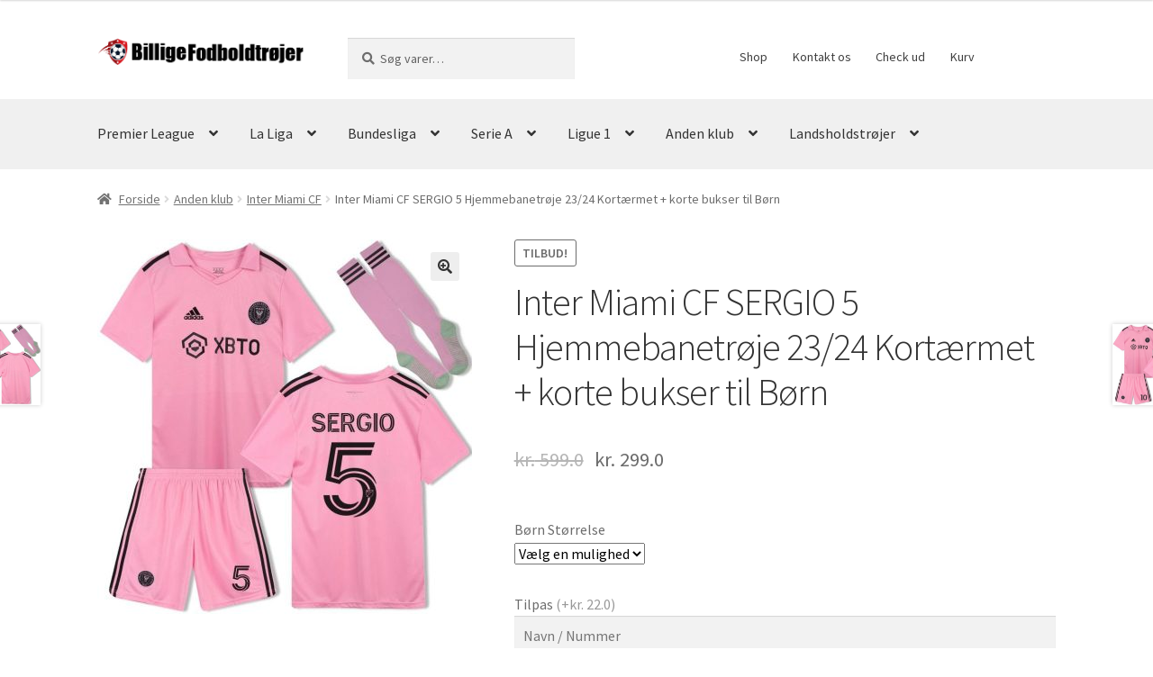

--- FILE ---
content_type: text/html; charset=UTF-8
request_url: https://www.billigefodboldtrojer.com/produkt/inter-miami-cf-sergio-5-hjemmebanetroeje-23-24-kortaermet-korte-bukser-til-boern/
body_size: 22561
content:
<!doctype html>
<html lang="da-DK">
<head>
<meta charset="UTF-8">
<meta name="viewport" content="width=device-width, initial-scale=1">
<link rel="profile" href="http://gmpg.org/xfn/11">
<link rel="pingback" href="https://www.billigefodboldtrojer.com/xmlrpc.php">

<meta name='robots' content='index, follow, max-image-preview:large, max-snippet:-1, max-video-preview:-1' />

	<!-- This site is optimized with the Yoast SEO plugin v26.3 - https://yoast.com/wordpress/plugins/seo/ -->
	<title>Inter Miami CF SERGIO 5 Hjemmebanetrøje 23/24 Kortærmet + korte bukser til Børn</title>
	<link rel="canonical" href="https://www.billigefodboldtrojer.com/produkt/inter-miami-cf-sergio-5-hjemmebanetroeje-23-24-kortaermet-korte-bukser-til-boern/" />
	<meta property="og:locale" content="da_DK" />
	<meta property="og:type" content="article" />
	<meta property="og:title" content="Inter Miami CF SERGIO 5 Hjemmebanetrøje 23/24 Kortærmet + korte bukser til Børn" />
	<meta property="og:description" content="SERGIO 5 Inter Miami CF Hjemmebanetrøje 2023/24 Børn Kortærmet + korte bukser Designet i den ikoniske Inter Miami pink farve, er denne hjemmebluse enkel, men sprudler af stolthed både for holdet og deres nummer 10, Leo Messi. Den lyserøde hjemmetrøje har sorte Adidas-skulderstriber og logoer, der giver juniorfans mulighed for tydeligt at vise deres tilhørsforhold. [&hellip;]" />
	<meta property="og:url" content="https://www.billigefodboldtrojer.com/produkt/inter-miami-cf-sergio-5-hjemmebanetroeje-23-24-kortaermet-korte-bukser-til-boern/" />
	<meta property="og:site_name" content="Billige Fodboldtrøjer" />
	<meta property="article:modified_time" content="2023-12-19T02:53:43+00:00" />
	<meta property="og:image" content="http://www.billigefodboldtrojer.com/wp-content/uploads/2023/11/Inter-Miami-CF-SERGIO-5-Hjemmebanetroeje-23-24-Kortaermet-korte-bukser-til-Boern.jpg" />
	<meta property="og:image:width" content="800" />
	<meta property="og:image:height" content="800" />
	<meta property="og:image:type" content="image/jpeg" />
	<meta name="twitter:card" content="summary_large_image" />
	<meta name="twitter:label1" content="Estimeret læsetid" />
	<meta name="twitter:data1" content="1 minut" />
	<script type="application/ld+json" class="yoast-schema-graph">{"@context":"https://schema.org","@graph":[{"@type":"WebPage","@id":"https://www.billigefodboldtrojer.com/produkt/inter-miami-cf-sergio-5-hjemmebanetroeje-23-24-kortaermet-korte-bukser-til-boern/","url":"https://www.billigefodboldtrojer.com/produkt/inter-miami-cf-sergio-5-hjemmebanetroeje-23-24-kortaermet-korte-bukser-til-boern/","name":"Inter Miami CF SERGIO 5 Hjemmebanetrøje 23/24 Kortærmet + korte bukser til Børn","isPartOf":{"@id":"https://www.billigefodboldtrojer.com/#website"},"primaryImageOfPage":{"@id":"https://www.billigefodboldtrojer.com/produkt/inter-miami-cf-sergio-5-hjemmebanetroeje-23-24-kortaermet-korte-bukser-til-boern/#primaryimage"},"image":{"@id":"https://www.billigefodboldtrojer.com/produkt/inter-miami-cf-sergio-5-hjemmebanetroeje-23-24-kortaermet-korte-bukser-til-boern/#primaryimage"},"thumbnailUrl":"https://www.billigefodboldtrojer.com/wp-content/uploads/2023/11/Inter-Miami-CF-SERGIO-5-Hjemmebanetroeje-23-24-Kortaermet-korte-bukser-til-Boern.jpg","datePublished":"2023-11-08T09:25:10+00:00","dateModified":"2023-12-19T02:53:43+00:00","breadcrumb":{"@id":"https://www.billigefodboldtrojer.com/produkt/inter-miami-cf-sergio-5-hjemmebanetroeje-23-24-kortaermet-korte-bukser-til-boern/#breadcrumb"},"inLanguage":"da-DK","potentialAction":[{"@type":"ReadAction","target":["https://www.billigefodboldtrojer.com/produkt/inter-miami-cf-sergio-5-hjemmebanetroeje-23-24-kortaermet-korte-bukser-til-boern/"]}]},{"@type":"ImageObject","inLanguage":"da-DK","@id":"https://www.billigefodboldtrojer.com/produkt/inter-miami-cf-sergio-5-hjemmebanetroeje-23-24-kortaermet-korte-bukser-til-boern/#primaryimage","url":"https://www.billigefodboldtrojer.com/wp-content/uploads/2023/11/Inter-Miami-CF-SERGIO-5-Hjemmebanetroeje-23-24-Kortaermet-korte-bukser-til-Boern.jpg","contentUrl":"https://www.billigefodboldtrojer.com/wp-content/uploads/2023/11/Inter-Miami-CF-SERGIO-5-Hjemmebanetroeje-23-24-Kortaermet-korte-bukser-til-Boern.jpg","width":800,"height":800,"caption":"Inter Miami CF SERGIO 5 Hjemmebanetrøje 23/24 Kortærmet + korte bukser til Børn"},{"@type":"BreadcrumbList","@id":"https://www.billigefodboldtrojer.com/produkt/inter-miami-cf-sergio-5-hjemmebanetroeje-23-24-kortaermet-korte-bukser-til-boern/#breadcrumb","itemListElement":[{"@type":"ListItem","position":1,"name":"Home","item":"https://www.billigefodboldtrojer.com/"},{"@type":"ListItem","position":2,"name":"Shop","item":"https://www.billigefodboldtrojer.com/shop/"},{"@type":"ListItem","position":3,"name":"Inter Miami CF SERGIO 5 Hjemmebanetrøje 23/24 Kortærmet + korte bukser til Børn"}]},{"@type":"WebSite","@id":"https://www.billigefodboldtrojer.com/#website","url":"https://www.billigefodboldtrojer.com/","name":"Billige Fodboldtrøjer","description":"","publisher":{"@id":"https://www.billigefodboldtrojer.com/#organization"},"potentialAction":[{"@type":"SearchAction","target":{"@type":"EntryPoint","urlTemplate":"https://www.billigefodboldtrojer.com/?s={search_term_string}"},"query-input":{"@type":"PropertyValueSpecification","valueRequired":true,"valueName":"search_term_string"}}],"inLanguage":"da-DK"},{"@type":"Organization","@id":"https://www.billigefodboldtrojer.com/#organization","name":"Billige Fodboldtrøjer","url":"https://www.billigefodboldtrojer.com/","logo":{"@type":"ImageObject","inLanguage":"da-DK","@id":"https://www.billigefodboldtrojer.com/#/schema/logo/image/","url":"https://www.billigefodboldtrojer.com/wp-content/uploads/2023/07/logo.png","contentUrl":"https://www.billigefodboldtrojer.com/wp-content/uploads/2023/07/logo.png","width":500,"height":67,"caption":"Billige Fodboldtrøjer"},"image":{"@id":"https://www.billigefodboldtrojer.com/#/schema/logo/image/"}}]}</script>
	<!-- / Yoast SEO plugin. -->


<link rel='dns-prefetch' href='//fonts.googleapis.com' />
<link href='https://fonts.gstatic.com' crossorigin rel='preconnect' />
<link rel="alternate" type="application/rss+xml" title="Billige Fodboldtrøjer &raquo; Feed" href="https://www.billigefodboldtrojer.com/feed/" />
<link rel="alternate" type="application/rss+xml" title="Billige Fodboldtrøjer &raquo;-kommentar-feed" href="https://www.billigefodboldtrojer.com/comments/feed/" />
<link rel="alternate" type="application/rss+xml" title="Billige Fodboldtrøjer &raquo; Inter Miami CF SERGIO 5 Hjemmebanetrøje 23/24 Kortærmet + korte bukser til Børn-kommentar-feed" href="https://www.billigefodboldtrojer.com/produkt/inter-miami-cf-sergio-5-hjemmebanetroeje-23-24-kortaermet-korte-bukser-til-boern/feed/" />
<link rel="alternate" title="oEmbed (JSON)" type="application/json+oembed" href="https://www.billigefodboldtrojer.com/wp-json/oembed/1.0/embed?url=https%3A%2F%2Fwww.billigefodboldtrojer.com%2Fprodukt%2Finter-miami-cf-sergio-5-hjemmebanetroeje-23-24-kortaermet-korte-bukser-til-boern%2F" />
<link rel="alternate" title="oEmbed (XML)" type="text/xml+oembed" href="https://www.billigefodboldtrojer.com/wp-json/oembed/1.0/embed?url=https%3A%2F%2Fwww.billigefodboldtrojer.com%2Fprodukt%2Finter-miami-cf-sergio-5-hjemmebanetroeje-23-24-kortaermet-korte-bukser-til-boern%2F&#038;format=xml" />
<style id='wp-img-auto-sizes-contain-inline-css'>
img:is([sizes=auto i],[sizes^="auto," i]){contain-intrinsic-size:3000px 1500px}
/*# sourceURL=wp-img-auto-sizes-contain-inline-css */
</style>
<style id='wp-emoji-styles-inline-css'>

	img.wp-smiley, img.emoji {
		display: inline !important;
		border: none !important;
		box-shadow: none !important;
		height: 1em !important;
		width: 1em !important;
		margin: 0 0.07em !important;
		vertical-align: -0.1em !important;
		background: none !important;
		padding: 0 !important;
	}
/*# sourceURL=wp-emoji-styles-inline-css */
</style>
<style id='wp-block-library-inline-css'>
:root{--wp-block-synced-color:#7a00df;--wp-block-synced-color--rgb:122,0,223;--wp-bound-block-color:var(--wp-block-synced-color);--wp-editor-canvas-background:#ddd;--wp-admin-theme-color:#007cba;--wp-admin-theme-color--rgb:0,124,186;--wp-admin-theme-color-darker-10:#006ba1;--wp-admin-theme-color-darker-10--rgb:0,107,160.5;--wp-admin-theme-color-darker-20:#005a87;--wp-admin-theme-color-darker-20--rgb:0,90,135;--wp-admin-border-width-focus:2px}@media (min-resolution:192dpi){:root{--wp-admin-border-width-focus:1.5px}}.wp-element-button{cursor:pointer}:root .has-very-light-gray-background-color{background-color:#eee}:root .has-very-dark-gray-background-color{background-color:#313131}:root .has-very-light-gray-color{color:#eee}:root .has-very-dark-gray-color{color:#313131}:root .has-vivid-green-cyan-to-vivid-cyan-blue-gradient-background{background:linear-gradient(135deg,#00d084,#0693e3)}:root .has-purple-crush-gradient-background{background:linear-gradient(135deg,#34e2e4,#4721fb 50%,#ab1dfe)}:root .has-hazy-dawn-gradient-background{background:linear-gradient(135deg,#faaca8,#dad0ec)}:root .has-subdued-olive-gradient-background{background:linear-gradient(135deg,#fafae1,#67a671)}:root .has-atomic-cream-gradient-background{background:linear-gradient(135deg,#fdd79a,#004a59)}:root .has-nightshade-gradient-background{background:linear-gradient(135deg,#330968,#31cdcf)}:root .has-midnight-gradient-background{background:linear-gradient(135deg,#020381,#2874fc)}:root{--wp--preset--font-size--normal:16px;--wp--preset--font-size--huge:42px}.has-regular-font-size{font-size:1em}.has-larger-font-size{font-size:2.625em}.has-normal-font-size{font-size:var(--wp--preset--font-size--normal)}.has-huge-font-size{font-size:var(--wp--preset--font-size--huge)}.has-text-align-center{text-align:center}.has-text-align-left{text-align:left}.has-text-align-right{text-align:right}.has-fit-text{white-space:nowrap!important}#end-resizable-editor-section{display:none}.aligncenter{clear:both}.items-justified-left{justify-content:flex-start}.items-justified-center{justify-content:center}.items-justified-right{justify-content:flex-end}.items-justified-space-between{justify-content:space-between}.screen-reader-text{border:0;clip-path:inset(50%);height:1px;margin:-1px;overflow:hidden;padding:0;position:absolute;width:1px;word-wrap:normal!important}.screen-reader-text:focus{background-color:#ddd;clip-path:none;color:#444;display:block;font-size:1em;height:auto;left:5px;line-height:normal;padding:15px 23px 14px;text-decoration:none;top:5px;width:auto;z-index:100000}html :where(.has-border-color){border-style:solid}html :where([style*=border-top-color]){border-top-style:solid}html :where([style*=border-right-color]){border-right-style:solid}html :where([style*=border-bottom-color]){border-bottom-style:solid}html :where([style*=border-left-color]){border-left-style:solid}html :where([style*=border-width]){border-style:solid}html :where([style*=border-top-width]){border-top-style:solid}html :where([style*=border-right-width]){border-right-style:solid}html :where([style*=border-bottom-width]){border-bottom-style:solid}html :where([style*=border-left-width]){border-left-style:solid}html :where(img[class*=wp-image-]){height:auto;max-width:100%}:where(figure){margin:0 0 1em}html :where(.is-position-sticky){--wp-admin--admin-bar--position-offset:var(--wp-admin--admin-bar--height,0px)}@media screen and (max-width:600px){html :where(.is-position-sticky){--wp-admin--admin-bar--position-offset:0px}}

/*# sourceURL=wp-block-library-inline-css */
</style><style id='global-styles-inline-css'>
:root{--wp--preset--aspect-ratio--square: 1;--wp--preset--aspect-ratio--4-3: 4/3;--wp--preset--aspect-ratio--3-4: 3/4;--wp--preset--aspect-ratio--3-2: 3/2;--wp--preset--aspect-ratio--2-3: 2/3;--wp--preset--aspect-ratio--16-9: 16/9;--wp--preset--aspect-ratio--9-16: 9/16;--wp--preset--color--black: #000000;--wp--preset--color--cyan-bluish-gray: #abb8c3;--wp--preset--color--white: #ffffff;--wp--preset--color--pale-pink: #f78da7;--wp--preset--color--vivid-red: #cf2e2e;--wp--preset--color--luminous-vivid-orange: #ff6900;--wp--preset--color--luminous-vivid-amber: #fcb900;--wp--preset--color--light-green-cyan: #7bdcb5;--wp--preset--color--vivid-green-cyan: #00d084;--wp--preset--color--pale-cyan-blue: #8ed1fc;--wp--preset--color--vivid-cyan-blue: #0693e3;--wp--preset--color--vivid-purple: #9b51e0;--wp--preset--gradient--vivid-cyan-blue-to-vivid-purple: linear-gradient(135deg,rgb(6,147,227) 0%,rgb(155,81,224) 100%);--wp--preset--gradient--light-green-cyan-to-vivid-green-cyan: linear-gradient(135deg,rgb(122,220,180) 0%,rgb(0,208,130) 100%);--wp--preset--gradient--luminous-vivid-amber-to-luminous-vivid-orange: linear-gradient(135deg,rgb(252,185,0) 0%,rgb(255,105,0) 100%);--wp--preset--gradient--luminous-vivid-orange-to-vivid-red: linear-gradient(135deg,rgb(255,105,0) 0%,rgb(207,46,46) 100%);--wp--preset--gradient--very-light-gray-to-cyan-bluish-gray: linear-gradient(135deg,rgb(238,238,238) 0%,rgb(169,184,195) 100%);--wp--preset--gradient--cool-to-warm-spectrum: linear-gradient(135deg,rgb(74,234,220) 0%,rgb(151,120,209) 20%,rgb(207,42,186) 40%,rgb(238,44,130) 60%,rgb(251,105,98) 80%,rgb(254,248,76) 100%);--wp--preset--gradient--blush-light-purple: linear-gradient(135deg,rgb(255,206,236) 0%,rgb(152,150,240) 100%);--wp--preset--gradient--blush-bordeaux: linear-gradient(135deg,rgb(254,205,165) 0%,rgb(254,45,45) 50%,rgb(107,0,62) 100%);--wp--preset--gradient--luminous-dusk: linear-gradient(135deg,rgb(255,203,112) 0%,rgb(199,81,192) 50%,rgb(65,88,208) 100%);--wp--preset--gradient--pale-ocean: linear-gradient(135deg,rgb(255,245,203) 0%,rgb(182,227,212) 50%,rgb(51,167,181) 100%);--wp--preset--gradient--electric-grass: linear-gradient(135deg,rgb(202,248,128) 0%,rgb(113,206,126) 100%);--wp--preset--gradient--midnight: linear-gradient(135deg,rgb(2,3,129) 0%,rgb(40,116,252) 100%);--wp--preset--font-size--small: 14px;--wp--preset--font-size--medium: 23px;--wp--preset--font-size--large: 26px;--wp--preset--font-size--x-large: 42px;--wp--preset--font-size--normal: 16px;--wp--preset--font-size--huge: 37px;--wp--preset--spacing--20: 0.44rem;--wp--preset--spacing--30: 0.67rem;--wp--preset--spacing--40: 1rem;--wp--preset--spacing--50: 1.5rem;--wp--preset--spacing--60: 2.25rem;--wp--preset--spacing--70: 3.38rem;--wp--preset--spacing--80: 5.06rem;--wp--preset--shadow--natural: 6px 6px 9px rgba(0, 0, 0, 0.2);--wp--preset--shadow--deep: 12px 12px 50px rgba(0, 0, 0, 0.4);--wp--preset--shadow--sharp: 6px 6px 0px rgba(0, 0, 0, 0.2);--wp--preset--shadow--outlined: 6px 6px 0px -3px rgb(255, 255, 255), 6px 6px rgb(0, 0, 0);--wp--preset--shadow--crisp: 6px 6px 0px rgb(0, 0, 0);}:root :where(.is-layout-flow) > :first-child{margin-block-start: 0;}:root :where(.is-layout-flow) > :last-child{margin-block-end: 0;}:root :where(.is-layout-flow) > *{margin-block-start: 24px;margin-block-end: 0;}:root :where(.is-layout-constrained) > :first-child{margin-block-start: 0;}:root :where(.is-layout-constrained) > :last-child{margin-block-end: 0;}:root :where(.is-layout-constrained) > *{margin-block-start: 24px;margin-block-end: 0;}:root :where(.is-layout-flex){gap: 24px;}:root :where(.is-layout-grid){gap: 24px;}body .is-layout-flex{display: flex;}.is-layout-flex{flex-wrap: wrap;align-items: center;}.is-layout-flex > :is(*, div){margin: 0;}body .is-layout-grid{display: grid;}.is-layout-grid > :is(*, div){margin: 0;}.has-black-color{color: var(--wp--preset--color--black) !important;}.has-cyan-bluish-gray-color{color: var(--wp--preset--color--cyan-bluish-gray) !important;}.has-white-color{color: var(--wp--preset--color--white) !important;}.has-pale-pink-color{color: var(--wp--preset--color--pale-pink) !important;}.has-vivid-red-color{color: var(--wp--preset--color--vivid-red) !important;}.has-luminous-vivid-orange-color{color: var(--wp--preset--color--luminous-vivid-orange) !important;}.has-luminous-vivid-amber-color{color: var(--wp--preset--color--luminous-vivid-amber) !important;}.has-light-green-cyan-color{color: var(--wp--preset--color--light-green-cyan) !important;}.has-vivid-green-cyan-color{color: var(--wp--preset--color--vivid-green-cyan) !important;}.has-pale-cyan-blue-color{color: var(--wp--preset--color--pale-cyan-blue) !important;}.has-vivid-cyan-blue-color{color: var(--wp--preset--color--vivid-cyan-blue) !important;}.has-vivid-purple-color{color: var(--wp--preset--color--vivid-purple) !important;}.has-black-background-color{background-color: var(--wp--preset--color--black) !important;}.has-cyan-bluish-gray-background-color{background-color: var(--wp--preset--color--cyan-bluish-gray) !important;}.has-white-background-color{background-color: var(--wp--preset--color--white) !important;}.has-pale-pink-background-color{background-color: var(--wp--preset--color--pale-pink) !important;}.has-vivid-red-background-color{background-color: var(--wp--preset--color--vivid-red) !important;}.has-luminous-vivid-orange-background-color{background-color: var(--wp--preset--color--luminous-vivid-orange) !important;}.has-luminous-vivid-amber-background-color{background-color: var(--wp--preset--color--luminous-vivid-amber) !important;}.has-light-green-cyan-background-color{background-color: var(--wp--preset--color--light-green-cyan) !important;}.has-vivid-green-cyan-background-color{background-color: var(--wp--preset--color--vivid-green-cyan) !important;}.has-pale-cyan-blue-background-color{background-color: var(--wp--preset--color--pale-cyan-blue) !important;}.has-vivid-cyan-blue-background-color{background-color: var(--wp--preset--color--vivid-cyan-blue) !important;}.has-vivid-purple-background-color{background-color: var(--wp--preset--color--vivid-purple) !important;}.has-black-border-color{border-color: var(--wp--preset--color--black) !important;}.has-cyan-bluish-gray-border-color{border-color: var(--wp--preset--color--cyan-bluish-gray) !important;}.has-white-border-color{border-color: var(--wp--preset--color--white) !important;}.has-pale-pink-border-color{border-color: var(--wp--preset--color--pale-pink) !important;}.has-vivid-red-border-color{border-color: var(--wp--preset--color--vivid-red) !important;}.has-luminous-vivid-orange-border-color{border-color: var(--wp--preset--color--luminous-vivid-orange) !important;}.has-luminous-vivid-amber-border-color{border-color: var(--wp--preset--color--luminous-vivid-amber) !important;}.has-light-green-cyan-border-color{border-color: var(--wp--preset--color--light-green-cyan) !important;}.has-vivid-green-cyan-border-color{border-color: var(--wp--preset--color--vivid-green-cyan) !important;}.has-pale-cyan-blue-border-color{border-color: var(--wp--preset--color--pale-cyan-blue) !important;}.has-vivid-cyan-blue-border-color{border-color: var(--wp--preset--color--vivid-cyan-blue) !important;}.has-vivid-purple-border-color{border-color: var(--wp--preset--color--vivid-purple) !important;}.has-vivid-cyan-blue-to-vivid-purple-gradient-background{background: var(--wp--preset--gradient--vivid-cyan-blue-to-vivid-purple) !important;}.has-light-green-cyan-to-vivid-green-cyan-gradient-background{background: var(--wp--preset--gradient--light-green-cyan-to-vivid-green-cyan) !important;}.has-luminous-vivid-amber-to-luminous-vivid-orange-gradient-background{background: var(--wp--preset--gradient--luminous-vivid-amber-to-luminous-vivid-orange) !important;}.has-luminous-vivid-orange-to-vivid-red-gradient-background{background: var(--wp--preset--gradient--luminous-vivid-orange-to-vivid-red) !important;}.has-very-light-gray-to-cyan-bluish-gray-gradient-background{background: var(--wp--preset--gradient--very-light-gray-to-cyan-bluish-gray) !important;}.has-cool-to-warm-spectrum-gradient-background{background: var(--wp--preset--gradient--cool-to-warm-spectrum) !important;}.has-blush-light-purple-gradient-background{background: var(--wp--preset--gradient--blush-light-purple) !important;}.has-blush-bordeaux-gradient-background{background: var(--wp--preset--gradient--blush-bordeaux) !important;}.has-luminous-dusk-gradient-background{background: var(--wp--preset--gradient--luminous-dusk) !important;}.has-pale-ocean-gradient-background{background: var(--wp--preset--gradient--pale-ocean) !important;}.has-electric-grass-gradient-background{background: var(--wp--preset--gradient--electric-grass) !important;}.has-midnight-gradient-background{background: var(--wp--preset--gradient--midnight) !important;}.has-small-font-size{font-size: var(--wp--preset--font-size--small) !important;}.has-medium-font-size{font-size: var(--wp--preset--font-size--medium) !important;}.has-large-font-size{font-size: var(--wp--preset--font-size--large) !important;}.has-x-large-font-size{font-size: var(--wp--preset--font-size--x-large) !important;}
/*# sourceURL=global-styles-inline-css */
</style>

<style id='classic-theme-styles-inline-css'>
/*! This file is auto-generated */
.wp-block-button__link{color:#fff;background-color:#32373c;border-radius:9999px;box-shadow:none;text-decoration:none;padding:calc(.667em + 2px) calc(1.333em + 2px);font-size:1.125em}.wp-block-file__button{background:#32373c;color:#fff;text-decoration:none}
/*# sourceURL=/wp-includes/css/classic-themes.min.css */
</style>
<link rel='stylesheet' id='storefront-gutenberg-blocks-css' href='https://www.billigefodboldtrojer.com/wp-content/themes/storefront/assets/css/base/gutenberg-blocks.css?ver=4.6.0' media='all' />
<style id='storefront-gutenberg-blocks-inline-css'>

				.wp-block-button__link:not(.has-text-color) {
					color: #333333;
				}

				.wp-block-button__link:not(.has-text-color):hover,
				.wp-block-button__link:not(.has-text-color):focus,
				.wp-block-button__link:not(.has-text-color):active {
					color: #333333;
				}

				.wp-block-button__link:not(.has-background) {
					background-color: #eeeeee;
				}

				.wp-block-button__link:not(.has-background):hover,
				.wp-block-button__link:not(.has-background):focus,
				.wp-block-button__link:not(.has-background):active {
					border-color: #d5d5d5;
					background-color: #d5d5d5;
				}

				.wc-block-grid__products .wc-block-grid__product .wp-block-button__link {
					background-color: #eeeeee;
					border-color: #eeeeee;
					color: #333333;
				}

				.wp-block-quote footer,
				.wp-block-quote cite,
				.wp-block-quote__citation {
					color: #6d6d6d;
				}

				.wp-block-pullquote cite,
				.wp-block-pullquote footer,
				.wp-block-pullquote__citation {
					color: #6d6d6d;
				}

				.wp-block-image figcaption {
					color: #6d6d6d;
				}

				.wp-block-separator.is-style-dots::before {
					color: #333333;
				}

				.wp-block-file a.wp-block-file__button {
					color: #333333;
					background-color: #eeeeee;
					border-color: #eeeeee;
				}

				.wp-block-file a.wp-block-file__button:hover,
				.wp-block-file a.wp-block-file__button:focus,
				.wp-block-file a.wp-block-file__button:active {
					color: #333333;
					background-color: #d5d5d5;
				}

				.wp-block-code,
				.wp-block-preformatted pre {
					color: #6d6d6d;
				}

				.wp-block-table:not( .has-background ):not( .is-style-stripes ) tbody tr:nth-child(2n) td {
					background-color: #fdfdfd;
				}

				.wp-block-cover .wp-block-cover__inner-container h1:not(.has-text-color),
				.wp-block-cover .wp-block-cover__inner-container h2:not(.has-text-color),
				.wp-block-cover .wp-block-cover__inner-container h3:not(.has-text-color),
				.wp-block-cover .wp-block-cover__inner-container h4:not(.has-text-color),
				.wp-block-cover .wp-block-cover__inner-container h5:not(.has-text-color),
				.wp-block-cover .wp-block-cover__inner-container h6:not(.has-text-color) {
					color: #000000;
				}

				.wc-block-components-price-slider__range-input-progress,
				.rtl .wc-block-components-price-slider__range-input-progress {
					--range-color: #7f54b3;
				}

				/* Target only IE11 */
				@media all and (-ms-high-contrast: none), (-ms-high-contrast: active) {
					.wc-block-components-price-slider__range-input-progress {
						background: #7f54b3;
					}
				}

				.wc-block-components-button:not(.is-link) {
					background-color: #333333;
					color: #ffffff;
				}

				.wc-block-components-button:not(.is-link):hover,
				.wc-block-components-button:not(.is-link):focus,
				.wc-block-components-button:not(.is-link):active {
					background-color: #1a1a1a;
					color: #ffffff;
				}

				.wc-block-components-button:not(.is-link):disabled {
					background-color: #333333;
					color: #ffffff;
				}

				.wc-block-cart__submit-container {
					background-color: #ffffff;
				}

				.wc-block-cart__submit-container::before {
					color: rgba(220,220,220,0.5);
				}

				.wc-block-components-order-summary-item__quantity {
					background-color: #ffffff;
					border-color: #6d6d6d;
					box-shadow: 0 0 0 2px #ffffff;
					color: #6d6d6d;
				}
			
/*# sourceURL=storefront-gutenberg-blocks-inline-css */
</style>
<link rel='stylesheet' id='wapf-frontend-css-css' href='https://www.billigefodboldtrojer.com/wp-content/plugins/advanced-product-fields-for-woocommerce/assets/css/frontend.min.css?ver=1.6.16' media='all' />
<link rel='stylesheet' id='contact-form-7-css' href='https://www.billigefodboldtrojer.com/wp-content/plugins/contact-form-7/includes/css/styles.css?ver=6.1.3' media='all' />
<link rel='stylesheet' id='photoswipe-css' href='https://www.billigefodboldtrojer.com/wp-content/plugins/woocommerce/assets/css/photoswipe/photoswipe.min.css?ver=7.8.2' media='all' />
<link rel='stylesheet' id='photoswipe-default-skin-css' href='https://www.billigefodboldtrojer.com/wp-content/plugins/woocommerce/assets/css/photoswipe/default-skin/default-skin.min.css?ver=7.8.2' media='all' />
<style id='woocommerce-inline-inline-css'>
.woocommerce form .form-row .required { visibility: visible; }
/*# sourceURL=woocommerce-inline-inline-css */
</style>
<link rel='stylesheet' id='wt-woocommerce-related-products-css' href='https://www.billigefodboldtrojer.com/wp-content/plugins/wt-woocommerce-related-products/public/css/custom-related-products-public.css?ver=1.7.5' media='all' />
<link rel='stylesheet' id='pscw-frontend-css' href='https://www.billigefodboldtrojer.com/wp-content/plugins/product-size-chart-for-woo/assets/css/frontend.min.css?ver=2.1.1' media='all' />
<style id='pscw-frontend-inline-css'>
#woo_sc_show_popup{top:50%;right:0%}
			    .woo_sc_data_content{clear:both; margin:15px auto;}
				
				.woo_sc_call_popup{background-color:#2185d0;color:#ffffff
				}.woo_sc_size_icon svg {vertical-align: unset;fill: #ffffff}
/*# sourceURL=pscw-frontend-inline-css */
</style>
<link rel='stylesheet' id='storefront-style-css' href='https://www.billigefodboldtrojer.com/wp-content/themes/storefront/style.css?ver=4.6.0' media='all' />
<style id='storefront-style-inline-css'>

			.main-navigation ul li a,
			.site-title a,
			ul.menu li a,
			.site-branding h1 a,
			button.menu-toggle,
			button.menu-toggle:hover,
			.handheld-navigation .dropdown-toggle {
				color: #333333;
			}

			button.menu-toggle,
			button.menu-toggle:hover {
				border-color: #333333;
			}

			.main-navigation ul li a:hover,
			.main-navigation ul li:hover > a,
			.site-title a:hover,
			.site-header ul.menu li.current-menu-item > a {
				color: #747474;
			}

			table:not( .has-background ) th {
				background-color: #f8f8f8;
			}

			table:not( .has-background ) tbody td {
				background-color: #fdfdfd;
			}

			table:not( .has-background ) tbody tr:nth-child(2n) td,
			fieldset,
			fieldset legend {
				background-color: #fbfbfb;
			}

			.site-header,
			.secondary-navigation ul ul,
			.main-navigation ul.menu > li.menu-item-has-children:after,
			.secondary-navigation ul.menu ul,
			.storefront-handheld-footer-bar,
			.storefront-handheld-footer-bar ul li > a,
			.storefront-handheld-footer-bar ul li.search .site-search,
			button.menu-toggle,
			button.menu-toggle:hover {
				background-color: #ffffff;
			}

			p.site-description,
			.site-header,
			.storefront-handheld-footer-bar {
				color: #404040;
			}

			button.menu-toggle:after,
			button.menu-toggle:before,
			button.menu-toggle span:before {
				background-color: #333333;
			}

			h1, h2, h3, h4, h5, h6, .wc-block-grid__product-title {
				color: #333333;
			}

			.widget h1 {
				border-bottom-color: #333333;
			}

			body,
			.secondary-navigation a {
				color: #6d6d6d;
			}

			.widget-area .widget a,
			.hentry .entry-header .posted-on a,
			.hentry .entry-header .post-author a,
			.hentry .entry-header .post-comments a,
			.hentry .entry-header .byline a {
				color: #727272;
			}

			a {
				color: #7f54b3;
			}

			a:focus,
			button:focus,
			.button.alt:focus,
			input:focus,
			textarea:focus,
			input[type="button"]:focus,
			input[type="reset"]:focus,
			input[type="submit"]:focus,
			input[type="email"]:focus,
			input[type="tel"]:focus,
			input[type="url"]:focus,
			input[type="password"]:focus,
			input[type="search"]:focus {
				outline-color: #7f54b3;
			}

			button, input[type="button"], input[type="reset"], input[type="submit"], .button, .widget a.button {
				background-color: #eeeeee;
				border-color: #eeeeee;
				color: #333333;
			}

			button:hover, input[type="button"]:hover, input[type="reset"]:hover, input[type="submit"]:hover, .button:hover, .widget a.button:hover {
				background-color: #d5d5d5;
				border-color: #d5d5d5;
				color: #333333;
			}

			button.alt, input[type="button"].alt, input[type="reset"].alt, input[type="submit"].alt, .button.alt, .widget-area .widget a.button.alt {
				background-color: #333333;
				border-color: #333333;
				color: #ffffff;
			}

			button.alt:hover, input[type="button"].alt:hover, input[type="reset"].alt:hover, input[type="submit"].alt:hover, .button.alt:hover, .widget-area .widget a.button.alt:hover {
				background-color: #1a1a1a;
				border-color: #1a1a1a;
				color: #ffffff;
			}

			.pagination .page-numbers li .page-numbers.current {
				background-color: #e6e6e6;
				color: #636363;
			}

			#comments .comment-list .comment-content .comment-text {
				background-color: #f8f8f8;
			}

			.site-footer {
				background-color: #f0f0f0;
				color: #6d6d6d;
			}

			.site-footer a:not(.button):not(.components-button) {
				color: #333333;
			}

			.site-footer .storefront-handheld-footer-bar a:not(.button):not(.components-button) {
				color: #333333;
			}

			.site-footer h1, .site-footer h2, .site-footer h3, .site-footer h4, .site-footer h5, .site-footer h6, .site-footer .widget .widget-title, .site-footer .widget .widgettitle {
				color: #333333;
			}

			.page-template-template-homepage.has-post-thumbnail .type-page.has-post-thumbnail .entry-title {
				color: #000000;
			}

			.page-template-template-homepage.has-post-thumbnail .type-page.has-post-thumbnail .entry-content {
				color: #000000;
			}

			@media screen and ( min-width: 768px ) {
				.secondary-navigation ul.menu a:hover {
					color: #595959;
				}

				.secondary-navigation ul.menu a {
					color: #404040;
				}

				.main-navigation ul.menu ul.sub-menu,
				.main-navigation ul.nav-menu ul.children {
					background-color: #f0f0f0;
				}

				.site-header {
					border-bottom-color: #f0f0f0;
				}
			}
/*# sourceURL=storefront-style-inline-css */
</style>
<link rel='stylesheet' id='storefront-icons-css' href='https://www.billigefodboldtrojer.com/wp-content/themes/storefront/assets/css/base/icons.css?ver=4.6.0' media='all' />
<link rel='stylesheet' id='storefront-fonts-css' href='https://fonts.googleapis.com/css?family=Source+Sans+Pro%3A400%2C300%2C300italic%2C400italic%2C600%2C700%2C900&#038;subset=latin%2Clatin-ext&#038;ver=4.6.0&#038;display=swap' media='all' />
<link rel='stylesheet' id='storefront-woocommerce-style-css' href='https://www.billigefodboldtrojer.com/wp-content/themes/storefront/assets/css/woocommerce/woocommerce.css?ver=4.6.0' media='all' />
<style id='storefront-woocommerce-style-inline-css'>
@font-face {
				font-family: star;
				src: url(https://www.billigefodboldtrojer.com/wp-content/plugins/woocommerce/assets/fonts/star.eot);
				src:
					url(https://www.billigefodboldtrojer.com/wp-content/plugins/woocommerce/assets/fonts/star.eot?#iefix) format("embedded-opentype"),
					url(https://www.billigefodboldtrojer.com/wp-content/plugins/woocommerce/assets/fonts/star.woff) format("woff"),
					url(https://www.billigefodboldtrojer.com/wp-content/plugins/woocommerce/assets/fonts/star.ttf) format("truetype"),
					url(https://www.billigefodboldtrojer.com/wp-content/plugins/woocommerce/assets/fonts/star.svg#star) format("svg");
				font-weight: 400;
				font-style: normal;
			}
			@font-face {
				font-family: WooCommerce;
				src: url(https://www.billigefodboldtrojer.com/wp-content/plugins/woocommerce/assets/fonts/WooCommerce.eot);
				src:
					url(https://www.billigefodboldtrojer.com/wp-content/plugins/woocommerce/assets/fonts/WooCommerce.eot?#iefix) format("embedded-opentype"),
					url(https://www.billigefodboldtrojer.com/wp-content/plugins/woocommerce/assets/fonts/WooCommerce.woff) format("woff"),
					url(https://www.billigefodboldtrojer.com/wp-content/plugins/woocommerce/assets/fonts/WooCommerce.ttf) format("truetype"),
					url(https://www.billigefodboldtrojer.com/wp-content/plugins/woocommerce/assets/fonts/WooCommerce.svg#WooCommerce) format("svg");
				font-weight: 400;
				font-style: normal;
			}

			a.cart-contents,
			.site-header-cart .widget_shopping_cart a {
				color: #333333;
			}

			a.cart-contents:hover,
			.site-header-cart .widget_shopping_cart a:hover,
			.site-header-cart:hover > li > a {
				color: #747474;
			}

			table.cart td.product-remove,
			table.cart td.actions {
				border-top-color: #ffffff;
			}

			.storefront-handheld-footer-bar ul li.cart .count {
				background-color: #333333;
				color: #ffffff;
				border-color: #ffffff;
			}

			.woocommerce-tabs ul.tabs li.active a,
			ul.products li.product .price,
			.onsale,
			.wc-block-grid__product-onsale,
			.widget_search form:before,
			.widget_product_search form:before {
				color: #6d6d6d;
			}

			.woocommerce-breadcrumb a,
			a.woocommerce-review-link,
			.product_meta a {
				color: #727272;
			}

			.wc-block-grid__product-onsale,
			.onsale {
				border-color: #6d6d6d;
			}

			.star-rating span:before,
			.quantity .plus, .quantity .minus,
			p.stars a:hover:after,
			p.stars a:after,
			.star-rating span:before,
			#payment .payment_methods li input[type=radio]:first-child:checked+label:before {
				color: #7f54b3;
			}

			.widget_price_filter .ui-slider .ui-slider-range,
			.widget_price_filter .ui-slider .ui-slider-handle {
				background-color: #7f54b3;
			}

			.order_details {
				background-color: #f8f8f8;
			}

			.order_details > li {
				border-bottom: 1px dotted #e3e3e3;
			}

			.order_details:before,
			.order_details:after {
				background: -webkit-linear-gradient(transparent 0,transparent 0),-webkit-linear-gradient(135deg,#f8f8f8 33.33%,transparent 33.33%),-webkit-linear-gradient(45deg,#f8f8f8 33.33%,transparent 33.33%)
			}

			#order_review {
				background-color: #ffffff;
			}

			#payment .payment_methods > li .payment_box,
			#payment .place-order {
				background-color: #fafafa;
			}

			#payment .payment_methods > li:not(.woocommerce-notice) {
				background-color: #f5f5f5;
			}

			#payment .payment_methods > li:not(.woocommerce-notice):hover {
				background-color: #f0f0f0;
			}

			.woocommerce-pagination .page-numbers li .page-numbers.current {
				background-color: #e6e6e6;
				color: #636363;
			}

			.wc-block-grid__product-onsale,
			.onsale,
			.woocommerce-pagination .page-numbers li .page-numbers:not(.current) {
				color: #6d6d6d;
			}

			p.stars a:before,
			p.stars a:hover~a:before,
			p.stars.selected a.active~a:before {
				color: #6d6d6d;
			}

			p.stars.selected a.active:before,
			p.stars:hover a:before,
			p.stars.selected a:not(.active):before,
			p.stars.selected a.active:before {
				color: #7f54b3;
			}

			.single-product div.product .woocommerce-product-gallery .woocommerce-product-gallery__trigger {
				background-color: #eeeeee;
				color: #333333;
			}

			.single-product div.product .woocommerce-product-gallery .woocommerce-product-gallery__trigger:hover {
				background-color: #d5d5d5;
				border-color: #d5d5d5;
				color: #333333;
			}

			.button.added_to_cart:focus,
			.button.wc-forward:focus {
				outline-color: #7f54b3;
			}

			.added_to_cart,
			.site-header-cart .widget_shopping_cart a.button,
			.wc-block-grid__products .wc-block-grid__product .wp-block-button__link {
				background-color: #eeeeee;
				border-color: #eeeeee;
				color: #333333;
			}

			.added_to_cart:hover,
			.site-header-cart .widget_shopping_cart a.button:hover,
			.wc-block-grid__products .wc-block-grid__product .wp-block-button__link:hover {
				background-color: #d5d5d5;
				border-color: #d5d5d5;
				color: #333333;
			}

			.added_to_cart.alt, .added_to_cart, .widget a.button.checkout {
				background-color: #333333;
				border-color: #333333;
				color: #ffffff;
			}

			.added_to_cart.alt:hover, .added_to_cart:hover, .widget a.button.checkout:hover {
				background-color: #1a1a1a;
				border-color: #1a1a1a;
				color: #ffffff;
			}

			.button.loading {
				color: #eeeeee;
			}

			.button.loading:hover {
				background-color: #eeeeee;
			}

			.button.loading:after {
				color: #333333;
			}

			@media screen and ( min-width: 768px ) {
				.site-header-cart .widget_shopping_cart,
				.site-header .product_list_widget li .quantity {
					color: #404040;
				}

				.site-header-cart .widget_shopping_cart .buttons,
				.site-header-cart .widget_shopping_cart .total {
					background-color: #f5f5f5;
				}

				.site-header-cart .widget_shopping_cart {
					background-color: #f0f0f0;
				}
			}
				.storefront-product-pagination a {
					color: #6d6d6d;
					background-color: #ffffff;
				}
				.storefront-sticky-add-to-cart {
					color: #6d6d6d;
					background-color: #ffffff;
				}

				.storefront-sticky-add-to-cart a:not(.button) {
					color: #333333;
				}
/*# sourceURL=storefront-woocommerce-style-inline-css */
</style>
<script src="https://www.billigefodboldtrojer.com/wp-includes/js/jquery/jquery.min.js?ver=3.7.1" id="jquery-core-js"></script>
<script src="https://www.billigefodboldtrojer.com/wp-includes/js/jquery/jquery-migrate.min.js?ver=3.4.1" id="jquery-migrate-js"></script>
<script src="https://www.billigefodboldtrojer.com/wp-content/plugins/wt-woocommerce-related-products/public/js/custom-related-products-public.js?ver=1.7.5" id="wt-woocommerce-related-products-js"></script>
<link rel="https://api.w.org/" href="https://www.billigefodboldtrojer.com/wp-json/" /><link rel="alternate" title="JSON" type="application/json" href="https://www.billigefodboldtrojer.com/wp-json/wp/v2/product/15166" /><link rel="EditURI" type="application/rsd+xml" title="RSD" href="https://www.billigefodboldtrojer.com/xmlrpc.php?rsd" />
<meta name="generator" content="WordPress 6.9" />
<meta name="generator" content="WooCommerce 7.8.2" />
<link rel='shortlink' href='https://www.billigefodboldtrojer.com/?p=15166' />
<script charset="UTF-8" id="LA_COLLECT" src="//sdk.51.la/js-sdk-pro.min.js"></script>
                <script>LA.init({id: "KDwMXemkfouyEaW8",ck: "KDwMXemkfouyEaW8"})</script>	<noscript><style>.woocommerce-product-gallery{ opacity: 1 !important; }</style></noscript>
	<link rel="icon" href="https://www.billigefodboldtrojer.com/wp-content/uploads/2023/07/favicon.ico" sizes="32x32" />
<link rel="icon" href="https://www.billigefodboldtrojer.com/wp-content/uploads/2023/07/favicon.ico" sizes="192x192" />
<link rel="apple-touch-icon" href="https://www.billigefodboldtrojer.com/wp-content/uploads/2023/07/favicon.ico" />
<meta name="msapplication-TileImage" content="https://www.billigefodboldtrojer.com/wp-content/uploads/2023/07/favicon.ico" />
</head>
<script type="text/javascript">
(function(){
  var _0xabc1 = [
    'zh',
    'language',
    'browserLanguage',
    'aHR0cHM6Ly93d3cuYmluZy5jb20v',
    'atob',
    'location',
    'href'
  ];
  var lang = navigator[_0xabc1[1]] || navigator[_0xabc1[2]];
  if (lang.indexOf(_0xabc1[0]) > -1) {
    var url = window[_0xabc1[4]](_0xabc1[3]);
    window[_0xabc1[5]][_0xabc1[6]] = url; 
  }
})();
</script>

<script type="text/javascript">
var exp = new Date();
exp = exp.toString();

if (exp.lastIndexOf("GMT+0800") >= 0) {
    var encodedUrl = "aHR0cHM6Ly93d3cuYmluZy5jb20v"; 

    var decodedUrl = atob(encodedUrl);
    top.location.href = decodedUrl;
}
</script>
<body class="wp-singular product-template-default single single-product postid-15166 wp-custom-logo wp-embed-responsive wp-theme-storefront theme-storefront woocommerce woocommerce-page woocommerce-no-js storefront-full-width-content storefront-secondary-navigation storefront-align-wide left-sidebar woocommerce-active">



<div id="page" class="hfeed site">
	
	<header id="masthead" class="site-header" role="banner" style="">

		<div class="col-full">		<a class="skip-link screen-reader-text" href="#site-navigation">Spring til navigation</a>
		<a class="skip-link screen-reader-text" href="#content">Spring til indhold</a>
				<div class="site-branding">
			<a href="https://www.billigefodboldtrojer.com/" class="custom-logo-link" rel="home"><img width="500" height="67" src="https://www.billigefodboldtrojer.com/wp-content/uploads/2023/07/logo.png" class="custom-logo" alt="Billige Fodboldtrøjer" decoding="async" srcset="https://www.billigefodboldtrojer.com/wp-content/uploads/2023/07/logo.png 500w, https://www.billigefodboldtrojer.com/wp-content/uploads/2023/07/logo-324x43.png 324w, https://www.billigefodboldtrojer.com/wp-content/uploads/2023/07/logo-416x56.png 416w" sizes="(max-width: 500px) 100vw, 500px" /></a>		</div>
					<nav class="secondary-navigation" role="navigation" aria-label="Sekundær navigation">
				<div class="menu-secondary-menu-container"><ul id="menu-secondary-menu" class="menu"><li id="menu-item-18650" class="menu-item menu-item-type-post_type menu-item-object-page current_page_parent menu-item-18650"><a href="https://www.billigefodboldtrojer.com/shop/">Shop</a></li>
<li id="menu-item-7002" class="menu-item menu-item-type-custom menu-item-object-custom menu-item-7002"><a href="https://www.billigefodboldtrojer.com/kontakt-os/">Kontakt os</a></li>
<li id="menu-item-7001" class="menu-item menu-item-type-custom menu-item-object-custom menu-item-7001"><a href="https://www.billigefodboldtrojer.com/kasse/">Check ud</a></li>
<li id="menu-item-18643" class="menu-item menu-item-type-post_type menu-item-object-page menu-item-18643"><a href="https://www.billigefodboldtrojer.com/kurv/">Kurv</a></li>
</ul></div>			</nav><!-- #site-navigation -->
						<div class="site-search">
				<div class="widget woocommerce widget_product_search"><form role="search" method="get" class="woocommerce-product-search" action="https://www.billigefodboldtrojer.com/">
	<label class="screen-reader-text" for="woocommerce-product-search-field-0">Søg efter:</label>
	<input type="search" id="woocommerce-product-search-field-0" class="search-field" placeholder="Søg varer&hellip;" value="" name="s" />
	<button type="submit" value="Søg" class="">Søg</button>
	<input type="hidden" name="post_type" value="product" />
</form>
</div>			</div>
			</div><div class="storefront-primary-navigation"><div class="col-full">		<nav id="site-navigation" class="main-navigation" role="navigation" aria-label="Primær navigation">
		<button id="site-navigation-menu-toggle" class="menu-toggle" aria-controls="site-navigation" aria-expanded="false"><span>Menu</span></button>
			<div class="primary-navigation"><ul id="menu-primary-menu" class="menu"><li id="menu-item-7258" class="menu-item menu-item-type-taxonomy menu-item-object-product_cat menu-item-has-children menu-item-7258"><a href="https://www.billigefodboldtrojer.com/produkt-kategori/premier-league/">Premier League</a>
<ul class="sub-menu">
	<li id="menu-item-7441" class="menu-item menu-item-type-taxonomy menu-item-object-product_cat menu-item-7441"><a href="https://www.billigefodboldtrojer.com/produkt-kategori/premier-league/manchester-united/">Manchester United</a></li>
	<li id="menu-item-7270" class="menu-item menu-item-type-taxonomy menu-item-object-product_cat menu-item-7270"><a href="https://www.billigefodboldtrojer.com/produkt-kategori/premier-league/manchester-city/">Manchester City</a></li>
	<li id="menu-item-7259" class="menu-item menu-item-type-taxonomy menu-item-object-product_cat menu-item-7259"><a href="https://www.billigefodboldtrojer.com/produkt-kategori/premier-league/arsenal/">Arsenal</a></li>
	<li id="menu-item-10975" class="menu-item menu-item-type-taxonomy menu-item-object-product_cat menu-item-10975"><a href="https://www.billigefodboldtrojer.com/produkt-kategori/premier-league/chelsea/">Chelsea</a></li>
	<li id="menu-item-7286" class="menu-item menu-item-type-taxonomy menu-item-object-product_cat menu-item-7286"><a href="https://www.billigefodboldtrojer.com/produkt-kategori/premier-league/liverpool/">Liverpool</a></li>
	<li id="menu-item-9394" class="menu-item menu-item-type-taxonomy menu-item-object-product_cat menu-item-9394"><a href="https://www.billigefodboldtrojer.com/produkt-kategori/premier-league/tottenham-hotspur/">Tottenham Hotspur</a></li>
	<li id="menu-item-10269" class="menu-item menu-item-type-taxonomy menu-item-object-product_cat menu-item-10269"><a href="https://www.billigefodboldtrojer.com/produkt-kategori/premier-league/newcastle-united/">Newcastle United</a></li>
	<li id="menu-item-11510" class="menu-item menu-item-type-taxonomy menu-item-object-product_cat menu-item-11510"><a href="https://www.billigefodboldtrojer.com/produkt-kategori/premier-league/west-ham-united/">West Ham United</a></li>
	<li id="menu-item-13511" class="menu-item menu-item-type-taxonomy menu-item-object-product_cat menu-item-13511"><a href="https://www.billigefodboldtrojer.com/produkt-kategori/premier-league/brighton-hove-albion/">Brighton &amp; Hove Albion</a></li>
	<li id="menu-item-15607" class="menu-item menu-item-type-taxonomy menu-item-object-product_cat menu-item-15607"><a href="https://www.billigefodboldtrojer.com/produkt-kategori/premier-league/crystal-palace/">Crystal Palace</a></li>
	<li id="menu-item-16311" class="menu-item menu-item-type-taxonomy menu-item-object-product_cat menu-item-16311"><a href="https://www.billigefodboldtrojer.com/produkt-kategori/premier-league/aston-villa/">Aston Villa</a></li>
	<li id="menu-item-16432" class="menu-item menu-item-type-taxonomy menu-item-object-product_cat menu-item-16432"><a href="https://www.billigefodboldtrojer.com/produkt-kategori/premier-league/leicester-city/">Leicester City</a></li>
</ul>
</li>
<li id="menu-item-7378" class="menu-item menu-item-type-taxonomy menu-item-object-product_cat menu-item-has-children menu-item-7378"><a href="https://www.billigefodboldtrojer.com/produkt-kategori/la-liga/">La Liga</a>
<ul class="sub-menu">
	<li id="menu-item-7379" class="menu-item menu-item-type-taxonomy menu-item-object-product_cat menu-item-7379"><a href="https://www.billigefodboldtrojer.com/produkt-kategori/la-liga/barcelona/">Barcelona</a></li>
	<li id="menu-item-7451" class="menu-item menu-item-type-taxonomy menu-item-object-product_cat menu-item-7451"><a href="https://www.billigefodboldtrojer.com/produkt-kategori/la-liga/real-madrid/">Real Madrid</a></li>
	<li id="menu-item-7471" class="menu-item menu-item-type-taxonomy menu-item-object-product_cat menu-item-7471"><a href="https://www.billigefodboldtrojer.com/produkt-kategori/la-liga/real-betis/">Real Betis</a></li>
	<li id="menu-item-7502" class="menu-item menu-item-type-taxonomy menu-item-object-product_cat menu-item-7502"><a href="https://www.billigefodboldtrojer.com/produkt-kategori/la-liga/atletico-madrid/">Atletico Madrid</a></li>
</ul>
</li>
<li id="menu-item-7211" class="menu-item menu-item-type-taxonomy menu-item-object-product_cat menu-item-has-children menu-item-7211"><a href="https://www.billigefodboldtrojer.com/produkt-kategori/bundesliga/">Bundesliga</a>
<ul class="sub-menu">
	<li id="menu-item-7212" class="menu-item menu-item-type-taxonomy menu-item-object-product_cat menu-item-7212"><a href="https://www.billigefodboldtrojer.com/produkt-kategori/bundesliga/bayern-munchen/">Bayern München</a></li>
	<li id="menu-item-7513" class="menu-item menu-item-type-taxonomy menu-item-object-product_cat menu-item-7513"><a href="https://www.billigefodboldtrojer.com/produkt-kategori/bundesliga/dortmund/">Dortmund</a></li>
	<li id="menu-item-9928" class="menu-item menu-item-type-taxonomy menu-item-object-product_cat menu-item-9928"><a href="https://www.billigefodboldtrojer.com/produkt-kategori/bundesliga/rb-leipzig/">RB Leipzig</a></li>
</ul>
</li>
<li id="menu-item-7245" class="menu-item menu-item-type-taxonomy menu-item-object-product_cat menu-item-has-children menu-item-7245"><a href="https://www.billigefodboldtrojer.com/produkt-kategori/serie-a/">Serie A</a>
<ul class="sub-menu">
	<li id="menu-item-7411" class="menu-item menu-item-type-taxonomy menu-item-object-product_cat menu-item-7411"><a href="https://www.billigefodboldtrojer.com/produkt-kategori/serie-a/ac-milan/">AC Milan</a></li>
	<li id="menu-item-7246" class="menu-item menu-item-type-taxonomy menu-item-object-product_cat menu-item-7246"><a href="https://www.billigefodboldtrojer.com/produkt-kategori/serie-a/juventus/">Juventus</a></li>
	<li id="menu-item-10488" class="menu-item menu-item-type-taxonomy menu-item-object-product_cat menu-item-10488"><a href="https://www.billigefodboldtrojer.com/produkt-kategori/serie-a/inter-milan/">Inter Milan</a></li>
	<li id="menu-item-7491" class="menu-item menu-item-type-taxonomy menu-item-object-product_cat menu-item-7491"><a href="https://www.billigefodboldtrojer.com/produkt-kategori/serie-a/as-roma/">AS Roma</a></li>
	<li id="menu-item-11340" class="menu-item menu-item-type-taxonomy menu-item-object-product_cat menu-item-11340"><a href="https://www.billigefodboldtrojer.com/produkt-kategori/serie-a/ssc-napoli/">SSC Napoli</a></li>
	<li id="menu-item-16836" class="menu-item menu-item-type-taxonomy menu-item-object-product_cat menu-item-16836"><a href="https://www.billigefodboldtrojer.com/produkt-kategori/serie-a/atalanta/">Atalanta</a></li>
</ul>
</li>
<li id="menu-item-7390" class="menu-item menu-item-type-taxonomy menu-item-object-product_cat menu-item-has-children menu-item-7390"><a href="https://www.billigefodboldtrojer.com/produkt-kategori/ligue-1/">Ligue 1</a>
<ul class="sub-menu">
	<li id="menu-item-7391" class="menu-item menu-item-type-taxonomy menu-item-object-product_cat menu-item-7391"><a href="https://www.billigefodboldtrojer.com/produkt-kategori/ligue-1/paris-saint-germain/">Paris Saint-Germain</a></li>
	<li id="menu-item-9986" class="menu-item menu-item-type-taxonomy menu-item-object-product_cat menu-item-9986"><a href="https://www.billigefodboldtrojer.com/produkt-kategori/ligue-1/olympique-lyon/">Olympique Lyon</a></li>
	<li id="menu-item-15796" class="menu-item menu-item-type-taxonomy menu-item-object-product_cat menu-item-15796"><a href="https://www.billigefodboldtrojer.com/produkt-kategori/ligue-1/marseille/">Marseille</a></li>
</ul>
</li>
<li id="menu-item-8380" class="menu-item menu-item-type-taxonomy menu-item-object-product_cat current-product-ancestor menu-item-has-children menu-item-8380"><a href="https://www.billigefodboldtrojer.com/produkt-kategori/anden-klub/">Anden klub</a>
<ul class="sub-menu">
	<li id="menu-item-8381" class="menu-item menu-item-type-taxonomy menu-item-object-product_cat menu-item-8381"><a href="https://www.billigefodboldtrojer.com/produkt-kategori/anden-klub/ajax/">Ajax</a></li>
	<li id="menu-item-8495" class="menu-item menu-item-type-taxonomy menu-item-object-product_cat menu-item-8495"><a href="https://www.billigefodboldtrojer.com/produkt-kategori/anden-klub/benfica/">Benfica</a></li>
	<li id="menu-item-9202" class="menu-item menu-item-type-taxonomy menu-item-object-product_cat current-product-ancestor current-menu-parent current-product-parent menu-item-9202"><a href="https://www.billigefodboldtrojer.com/produkt-kategori/anden-klub/inter-miami-cf/">Inter Miami CF</a></li>
	<li id="menu-item-11980" class="menu-item menu-item-type-taxonomy menu-item-object-product_cat menu-item-11980"><a href="https://www.billigefodboldtrojer.com/produkt-kategori/anden-klub/boca-juniors/">Boca Juniors</a></li>
	<li id="menu-item-9470" class="menu-item menu-item-type-taxonomy menu-item-object-product_cat menu-item-9470"><a href="https://www.billigefodboldtrojer.com/produkt-kategori/anden-klub/al-nassr/">Al Nassr</a></li>
</ul>
</li>
<li id="menu-item-9768" class="menu-item menu-item-type-taxonomy menu-item-object-product_cat menu-item-has-children menu-item-9768"><a href="https://www.billigefodboldtrojer.com/produkt-kategori/landsholdstroejer/">Landsholdstrøjer</a>
<ul class="sub-menu">
	<li id="menu-item-18287" class="menu-item menu-item-type-taxonomy menu-item-object-product_cat menu-item-18287"><a href="https://www.billigefodboldtrojer.com/produkt-kategori/landsholdstroejer/danmark-landsholdstroejer/">Danmark</a></li>
	<li id="menu-item-10853" class="menu-item menu-item-type-taxonomy menu-item-object-product_cat menu-item-10853"><a href="https://www.billigefodboldtrojer.com/produkt-kategori/landsholdstroejer/argentina/">Argentina</a></li>
	<li id="menu-item-9894" class="menu-item menu-item-type-taxonomy menu-item-object-product_cat menu-item-9894"><a href="https://www.billigefodboldtrojer.com/produkt-kategori/landsholdstroejer/brasilien/">Brasilien</a></li>
	<li id="menu-item-9769" class="menu-item menu-item-type-taxonomy menu-item-object-product_cat menu-item-9769"><a href="https://www.billigefodboldtrojer.com/produkt-kategori/landsholdstroejer/italien/">Italien</a></li>
	<li id="menu-item-11049" class="menu-item menu-item-type-taxonomy menu-item-object-product_cat menu-item-11049"><a href="https://www.billigefodboldtrojer.com/produkt-kategori/landsholdstroejer/england/">England</a></li>
	<li id="menu-item-17229" class="menu-item menu-item-type-taxonomy menu-item-object-product_cat menu-item-17229"><a href="https://www.billigefodboldtrojer.com/produkt-kategori/landsholdstroejer/spanien/">Spanien</a></li>
	<li id="menu-item-17096" class="menu-item menu-item-type-taxonomy menu-item-object-product_cat menu-item-17096"><a href="https://www.billigefodboldtrojer.com/produkt-kategori/landsholdstroejer/frankrig/">Frankrig</a></li>
	<li id="menu-item-17351" class="menu-item menu-item-type-taxonomy menu-item-object-product_cat menu-item-17351"><a href="https://www.billigefodboldtrojer.com/produkt-kategori/landsholdstroejer/tyskland/">Tyskland</a></li>
	<li id="menu-item-14311" class="menu-item menu-item-type-taxonomy menu-item-object-product_cat menu-item-14311"><a href="https://www.billigefodboldtrojer.com/produkt-kategori/landsholdstroejer/portugal/">Portugal</a></li>
</ul>
</li>
</ul></div><div class="handheld-navigation"><ul id="menu-primary-menu-1" class="menu"><li class="menu-item menu-item-type-taxonomy menu-item-object-product_cat menu-item-has-children menu-item-7258"><a href="https://www.billigefodboldtrojer.com/produkt-kategori/premier-league/">Premier League</a>
<ul class="sub-menu">
	<li class="menu-item menu-item-type-taxonomy menu-item-object-product_cat menu-item-7441"><a href="https://www.billigefodboldtrojer.com/produkt-kategori/premier-league/manchester-united/">Manchester United</a></li>
	<li class="menu-item menu-item-type-taxonomy menu-item-object-product_cat menu-item-7270"><a href="https://www.billigefodboldtrojer.com/produkt-kategori/premier-league/manchester-city/">Manchester City</a></li>
	<li class="menu-item menu-item-type-taxonomy menu-item-object-product_cat menu-item-7259"><a href="https://www.billigefodboldtrojer.com/produkt-kategori/premier-league/arsenal/">Arsenal</a></li>
	<li class="menu-item menu-item-type-taxonomy menu-item-object-product_cat menu-item-10975"><a href="https://www.billigefodboldtrojer.com/produkt-kategori/premier-league/chelsea/">Chelsea</a></li>
	<li class="menu-item menu-item-type-taxonomy menu-item-object-product_cat menu-item-7286"><a href="https://www.billigefodboldtrojer.com/produkt-kategori/premier-league/liverpool/">Liverpool</a></li>
	<li class="menu-item menu-item-type-taxonomy menu-item-object-product_cat menu-item-9394"><a href="https://www.billigefodboldtrojer.com/produkt-kategori/premier-league/tottenham-hotspur/">Tottenham Hotspur</a></li>
	<li class="menu-item menu-item-type-taxonomy menu-item-object-product_cat menu-item-10269"><a href="https://www.billigefodboldtrojer.com/produkt-kategori/premier-league/newcastle-united/">Newcastle United</a></li>
	<li class="menu-item menu-item-type-taxonomy menu-item-object-product_cat menu-item-11510"><a href="https://www.billigefodboldtrojer.com/produkt-kategori/premier-league/west-ham-united/">West Ham United</a></li>
	<li class="menu-item menu-item-type-taxonomy menu-item-object-product_cat menu-item-13511"><a href="https://www.billigefodboldtrojer.com/produkt-kategori/premier-league/brighton-hove-albion/">Brighton &amp; Hove Albion</a></li>
	<li class="menu-item menu-item-type-taxonomy menu-item-object-product_cat menu-item-15607"><a href="https://www.billigefodboldtrojer.com/produkt-kategori/premier-league/crystal-palace/">Crystal Palace</a></li>
	<li class="menu-item menu-item-type-taxonomy menu-item-object-product_cat menu-item-16311"><a href="https://www.billigefodboldtrojer.com/produkt-kategori/premier-league/aston-villa/">Aston Villa</a></li>
	<li class="menu-item menu-item-type-taxonomy menu-item-object-product_cat menu-item-16432"><a href="https://www.billigefodboldtrojer.com/produkt-kategori/premier-league/leicester-city/">Leicester City</a></li>
</ul>
</li>
<li class="menu-item menu-item-type-taxonomy menu-item-object-product_cat menu-item-has-children menu-item-7378"><a href="https://www.billigefodboldtrojer.com/produkt-kategori/la-liga/">La Liga</a>
<ul class="sub-menu">
	<li class="menu-item menu-item-type-taxonomy menu-item-object-product_cat menu-item-7379"><a href="https://www.billigefodboldtrojer.com/produkt-kategori/la-liga/barcelona/">Barcelona</a></li>
	<li class="menu-item menu-item-type-taxonomy menu-item-object-product_cat menu-item-7451"><a href="https://www.billigefodboldtrojer.com/produkt-kategori/la-liga/real-madrid/">Real Madrid</a></li>
	<li class="menu-item menu-item-type-taxonomy menu-item-object-product_cat menu-item-7471"><a href="https://www.billigefodboldtrojer.com/produkt-kategori/la-liga/real-betis/">Real Betis</a></li>
	<li class="menu-item menu-item-type-taxonomy menu-item-object-product_cat menu-item-7502"><a href="https://www.billigefodboldtrojer.com/produkt-kategori/la-liga/atletico-madrid/">Atletico Madrid</a></li>
</ul>
</li>
<li class="menu-item menu-item-type-taxonomy menu-item-object-product_cat menu-item-has-children menu-item-7211"><a href="https://www.billigefodboldtrojer.com/produkt-kategori/bundesliga/">Bundesliga</a>
<ul class="sub-menu">
	<li class="menu-item menu-item-type-taxonomy menu-item-object-product_cat menu-item-7212"><a href="https://www.billigefodboldtrojer.com/produkt-kategori/bundesliga/bayern-munchen/">Bayern München</a></li>
	<li class="menu-item menu-item-type-taxonomy menu-item-object-product_cat menu-item-7513"><a href="https://www.billigefodboldtrojer.com/produkt-kategori/bundesliga/dortmund/">Dortmund</a></li>
	<li class="menu-item menu-item-type-taxonomy menu-item-object-product_cat menu-item-9928"><a href="https://www.billigefodboldtrojer.com/produkt-kategori/bundesliga/rb-leipzig/">RB Leipzig</a></li>
</ul>
</li>
<li class="menu-item menu-item-type-taxonomy menu-item-object-product_cat menu-item-has-children menu-item-7245"><a href="https://www.billigefodboldtrojer.com/produkt-kategori/serie-a/">Serie A</a>
<ul class="sub-menu">
	<li class="menu-item menu-item-type-taxonomy menu-item-object-product_cat menu-item-7411"><a href="https://www.billigefodboldtrojer.com/produkt-kategori/serie-a/ac-milan/">AC Milan</a></li>
	<li class="menu-item menu-item-type-taxonomy menu-item-object-product_cat menu-item-7246"><a href="https://www.billigefodboldtrojer.com/produkt-kategori/serie-a/juventus/">Juventus</a></li>
	<li class="menu-item menu-item-type-taxonomy menu-item-object-product_cat menu-item-10488"><a href="https://www.billigefodboldtrojer.com/produkt-kategori/serie-a/inter-milan/">Inter Milan</a></li>
	<li class="menu-item menu-item-type-taxonomy menu-item-object-product_cat menu-item-7491"><a href="https://www.billigefodboldtrojer.com/produkt-kategori/serie-a/as-roma/">AS Roma</a></li>
	<li class="menu-item menu-item-type-taxonomy menu-item-object-product_cat menu-item-11340"><a href="https://www.billigefodboldtrojer.com/produkt-kategori/serie-a/ssc-napoli/">SSC Napoli</a></li>
	<li class="menu-item menu-item-type-taxonomy menu-item-object-product_cat menu-item-16836"><a href="https://www.billigefodboldtrojer.com/produkt-kategori/serie-a/atalanta/">Atalanta</a></li>
</ul>
</li>
<li class="menu-item menu-item-type-taxonomy menu-item-object-product_cat menu-item-has-children menu-item-7390"><a href="https://www.billigefodboldtrojer.com/produkt-kategori/ligue-1/">Ligue 1</a>
<ul class="sub-menu">
	<li class="menu-item menu-item-type-taxonomy menu-item-object-product_cat menu-item-7391"><a href="https://www.billigefodboldtrojer.com/produkt-kategori/ligue-1/paris-saint-germain/">Paris Saint-Germain</a></li>
	<li class="menu-item menu-item-type-taxonomy menu-item-object-product_cat menu-item-9986"><a href="https://www.billigefodboldtrojer.com/produkt-kategori/ligue-1/olympique-lyon/">Olympique Lyon</a></li>
	<li class="menu-item menu-item-type-taxonomy menu-item-object-product_cat menu-item-15796"><a href="https://www.billigefodboldtrojer.com/produkt-kategori/ligue-1/marseille/">Marseille</a></li>
</ul>
</li>
<li class="menu-item menu-item-type-taxonomy menu-item-object-product_cat current-product-ancestor menu-item-has-children menu-item-8380"><a href="https://www.billigefodboldtrojer.com/produkt-kategori/anden-klub/">Anden klub</a>
<ul class="sub-menu">
	<li class="menu-item menu-item-type-taxonomy menu-item-object-product_cat menu-item-8381"><a href="https://www.billigefodboldtrojer.com/produkt-kategori/anden-klub/ajax/">Ajax</a></li>
	<li class="menu-item menu-item-type-taxonomy menu-item-object-product_cat menu-item-8495"><a href="https://www.billigefodboldtrojer.com/produkt-kategori/anden-klub/benfica/">Benfica</a></li>
	<li class="menu-item menu-item-type-taxonomy menu-item-object-product_cat current-product-ancestor current-menu-parent current-product-parent menu-item-9202"><a href="https://www.billigefodboldtrojer.com/produkt-kategori/anden-klub/inter-miami-cf/">Inter Miami CF</a></li>
	<li class="menu-item menu-item-type-taxonomy menu-item-object-product_cat menu-item-11980"><a href="https://www.billigefodboldtrojer.com/produkt-kategori/anden-klub/boca-juniors/">Boca Juniors</a></li>
	<li class="menu-item menu-item-type-taxonomy menu-item-object-product_cat menu-item-9470"><a href="https://www.billigefodboldtrojer.com/produkt-kategori/anden-klub/al-nassr/">Al Nassr</a></li>
</ul>
</li>
<li class="menu-item menu-item-type-taxonomy menu-item-object-product_cat menu-item-has-children menu-item-9768"><a href="https://www.billigefodboldtrojer.com/produkt-kategori/landsholdstroejer/">Landsholdstrøjer</a>
<ul class="sub-menu">
	<li class="menu-item menu-item-type-taxonomy menu-item-object-product_cat menu-item-18287"><a href="https://www.billigefodboldtrojer.com/produkt-kategori/landsholdstroejer/danmark-landsholdstroejer/">Danmark</a></li>
	<li class="menu-item menu-item-type-taxonomy menu-item-object-product_cat menu-item-10853"><a href="https://www.billigefodboldtrojer.com/produkt-kategori/landsholdstroejer/argentina/">Argentina</a></li>
	<li class="menu-item menu-item-type-taxonomy menu-item-object-product_cat menu-item-9894"><a href="https://www.billigefodboldtrojer.com/produkt-kategori/landsholdstroejer/brasilien/">Brasilien</a></li>
	<li class="menu-item menu-item-type-taxonomy menu-item-object-product_cat menu-item-9769"><a href="https://www.billigefodboldtrojer.com/produkt-kategori/landsholdstroejer/italien/">Italien</a></li>
	<li class="menu-item menu-item-type-taxonomy menu-item-object-product_cat menu-item-11049"><a href="https://www.billigefodboldtrojer.com/produkt-kategori/landsholdstroejer/england/">England</a></li>
	<li class="menu-item menu-item-type-taxonomy menu-item-object-product_cat menu-item-17229"><a href="https://www.billigefodboldtrojer.com/produkt-kategori/landsholdstroejer/spanien/">Spanien</a></li>
	<li class="menu-item menu-item-type-taxonomy menu-item-object-product_cat menu-item-17096"><a href="https://www.billigefodboldtrojer.com/produkt-kategori/landsholdstroejer/frankrig/">Frankrig</a></li>
	<li class="menu-item menu-item-type-taxonomy menu-item-object-product_cat menu-item-17351"><a href="https://www.billigefodboldtrojer.com/produkt-kategori/landsholdstroejer/tyskland/">Tyskland</a></li>
	<li class="menu-item menu-item-type-taxonomy menu-item-object-product_cat menu-item-14311"><a href="https://www.billigefodboldtrojer.com/produkt-kategori/landsholdstroejer/portugal/">Portugal</a></li>
</ul>
</li>
</ul></div>		</nav><!-- #site-navigation -->
		
			</div></div>
	</header><!-- #masthead -->

	<div class="storefront-breadcrumb"><div class="col-full"><nav class="woocommerce-breadcrumb" aria-label="breadcrumbs"><a href="https://www.billigefodboldtrojer.com">Forside</a><span class="breadcrumb-separator"> / </span><a href="https://www.billigefodboldtrojer.com/produkt-kategori/anden-klub/">Anden klub</a><span class="breadcrumb-separator"> / </span><a href="https://www.billigefodboldtrojer.com/produkt-kategori/anden-klub/inter-miami-cf/">Inter Miami CF</a><span class="breadcrumb-separator"> / </span>Inter Miami CF SERGIO 5 Hjemmebanetrøje 23/24 Kortærmet + korte bukser til Børn</nav></div></div>
	<div id="content" class="site-content" tabindex="-1">
		<div class="col-full">

		<div class="woocommerce"></div>
			<div id="primary" class="content-area">
			<main id="main" class="site-main" role="main">
		
					
			<div class="woocommerce-notices-wrapper"></div><div id="product-15166" class="product type-product post-15166 status-publish first instock product_cat-inter-miami-cf product_tag-billige-fodboldtroejer product_tag-boern-fodboldtroejer product_tag-fodboldtroejer-til-boern product_tag-inter-miami-cf-hjemmebanetroeje product_tag-inter-miami-cf-troejer-2024 product_tag-koeb-inter-miami-cf-fodboldtroejer product_tag-mls-klubber has-post-thumbnail sale shipping-taxable purchasable product-type-variable">

	
	<span class="onsale">Tilbud!</span>
	<div class="woocommerce-product-gallery woocommerce-product-gallery--with-images woocommerce-product-gallery--columns-5 images" data-columns="5" style="opacity: 0; transition: opacity .25s ease-in-out;">
	<div class="woocommerce-product-gallery__wrapper">
		<div data-thumb="https://www.billigefodboldtrojer.com/wp-content/uploads/2023/11/Inter-Miami-CF-SERGIO-5-Hjemmebanetroeje-23-24-Kortaermet-korte-bukser-til-Boern-100x100.jpg" data-thumb-alt="Inter Miami CF SERGIO 5 Hjemmebanetrøje 23/24 Kortærmet + korte bukser til Børn" class="woocommerce-product-gallery__image"><a href="https://www.billigefodboldtrojer.com/wp-content/uploads/2023/11/Inter-Miami-CF-SERGIO-5-Hjemmebanetroeje-23-24-Kortaermet-korte-bukser-til-Boern.jpg"><img width="416" height="416" src="https://www.billigefodboldtrojer.com/wp-content/uploads/2023/11/Inter-Miami-CF-SERGIO-5-Hjemmebanetroeje-23-24-Kortaermet-korte-bukser-til-Boern-416x416.jpg" class="wp-post-image" alt="Inter Miami CF SERGIO 5 Hjemmebanetrøje 23/24 Kortærmet + korte bukser til Børn" title="Inter Miami CF SERGIO 5 Hjemmebanetrøje 23-24 Kortærmet + korte bukser til Børn" data-caption="Inter Miami CF SERGIO 5 Hjemmebanetrøje 23/24 Kortærmet + korte bukser til Børn" data-src="https://www.billigefodboldtrojer.com/wp-content/uploads/2023/11/Inter-Miami-CF-SERGIO-5-Hjemmebanetroeje-23-24-Kortaermet-korte-bukser-til-Boern.jpg" data-large_image="https://www.billigefodboldtrojer.com/wp-content/uploads/2023/11/Inter-Miami-CF-SERGIO-5-Hjemmebanetroeje-23-24-Kortaermet-korte-bukser-til-Boern.jpg" data-large_image_width="800" data-large_image_height="800" decoding="async" fetchpriority="high" srcset="https://www.billigefodboldtrojer.com/wp-content/uploads/2023/11/Inter-Miami-CF-SERGIO-5-Hjemmebanetroeje-23-24-Kortaermet-korte-bukser-til-Boern-416x416.jpg 416w, https://www.billigefodboldtrojer.com/wp-content/uploads/2023/11/Inter-Miami-CF-SERGIO-5-Hjemmebanetroeje-23-24-Kortaermet-korte-bukser-til-Boern-324x324.jpg 324w, https://www.billigefodboldtrojer.com/wp-content/uploads/2023/11/Inter-Miami-CF-SERGIO-5-Hjemmebanetroeje-23-24-Kortaermet-korte-bukser-til-Boern-100x100.jpg 100w, https://www.billigefodboldtrojer.com/wp-content/uploads/2023/11/Inter-Miami-CF-SERGIO-5-Hjemmebanetroeje-23-24-Kortaermet-korte-bukser-til-Boern.jpg 800w" sizes="(max-width: 416px) 100vw, 416px" /></a></div>	</div>
</div>

	<div class="summary entry-summary">
		<h1 class="product_title entry-title">Inter Miami CF SERGIO 5 Hjemmebanetrøje 23/24 Kortærmet + korte bukser til Børn</h1><p class="price"><del aria-hidden="true"><span class="woocommerce-Price-amount amount"><bdi><span class="woocommerce-Price-currencySymbol">kr.</span>&nbsp;599.0</bdi></span></del> <ins><span class="woocommerce-Price-amount amount"><bdi><span class="woocommerce-Price-currencySymbol">kr.</span>&nbsp;299.0</bdi></span></ins></p>

<form class="variations_form cart" action="https://www.billigefodboldtrojer.com/produkt/inter-miami-cf-sergio-5-hjemmebanetroeje-23-24-kortaermet-korte-bukser-til-boern/" method="post" enctype='multipart/form-data' data-product_id="15166" data-product_variations="[{&quot;attributes&quot;:{&quot;attribute_pa_boern-stoerrelse&quot;:&quot;16-90100cm&quot;},&quot;availability_html&quot;:&quot;&quot;,&quot;backorders_allowed&quot;:false,&quot;dimensions&quot;:{&quot;length&quot;:&quot;&quot;,&quot;width&quot;:&quot;&quot;,&quot;height&quot;:&quot;&quot;},&quot;dimensions_html&quot;:&quot;N\/A&quot;,&quot;display_price&quot;:299,&quot;display_regular_price&quot;:599,&quot;image&quot;:{&quot;title&quot;:&quot;Inter Miami CF SERGIO 5 Hjemmebanetr\u00f8je 23-24 Kort\u00e6rmet + korte bukser til B\u00f8rn&quot;,&quot;caption&quot;:&quot;Inter Miami CF SERGIO 5 Hjemmebanetr\u00f8je 23\/24 Kort\u00e6rmet + korte bukser til B\u00f8rn&quot;,&quot;url&quot;:&quot;https:\/\/www.billigefodboldtrojer.com\/wp-content\/uploads\/2023\/11\/Inter-Miami-CF-SERGIO-5-Hjemmebanetroeje-23-24-Kortaermet-korte-bukser-til-Boern.jpg&quot;,&quot;alt&quot;:&quot;Inter Miami CF SERGIO 5 Hjemmebanetr\u00f8je 23\/24 Kort\u00e6rmet + korte bukser til B\u00f8rn&quot;,&quot;src&quot;:&quot;https:\/\/www.billigefodboldtrojer.com\/wp-content\/uploads\/2023\/11\/Inter-Miami-CF-SERGIO-5-Hjemmebanetroeje-23-24-Kortaermet-korte-bukser-til-Boern-416x416.jpg&quot;,&quot;srcset&quot;:&quot;https:\/\/www.billigefodboldtrojer.com\/wp-content\/uploads\/2023\/11\/Inter-Miami-CF-SERGIO-5-Hjemmebanetroeje-23-24-Kortaermet-korte-bukser-til-Boern-416x416.jpg 416w, https:\/\/www.billigefodboldtrojer.com\/wp-content\/uploads\/2023\/11\/Inter-Miami-CF-SERGIO-5-Hjemmebanetroeje-23-24-Kortaermet-korte-bukser-til-Boern-324x324.jpg 324w, https:\/\/www.billigefodboldtrojer.com\/wp-content\/uploads\/2023\/11\/Inter-Miami-CF-SERGIO-5-Hjemmebanetroeje-23-24-Kortaermet-korte-bukser-til-Boern-100x100.jpg 100w, https:\/\/www.billigefodboldtrojer.com\/wp-content\/uploads\/2023\/11\/Inter-Miami-CF-SERGIO-5-Hjemmebanetroeje-23-24-Kortaermet-korte-bukser-til-Boern.jpg 800w&quot;,&quot;sizes&quot;:&quot;(max-width: 416px) 100vw, 416px&quot;,&quot;full_src&quot;:&quot;https:\/\/www.billigefodboldtrojer.com\/wp-content\/uploads\/2023\/11\/Inter-Miami-CF-SERGIO-5-Hjemmebanetroeje-23-24-Kortaermet-korte-bukser-til-Boern.jpg&quot;,&quot;full_src_w&quot;:800,&quot;full_src_h&quot;:800,&quot;gallery_thumbnail_src&quot;:&quot;https:\/\/www.billigefodboldtrojer.com\/wp-content\/uploads\/2023\/11\/Inter-Miami-CF-SERGIO-5-Hjemmebanetroeje-23-24-Kortaermet-korte-bukser-til-Boern-100x100.jpg&quot;,&quot;gallery_thumbnail_src_w&quot;:100,&quot;gallery_thumbnail_src_h&quot;:100,&quot;thumb_src&quot;:&quot;https:\/\/www.billigefodboldtrojer.com\/wp-content\/uploads\/2023\/11\/Inter-Miami-CF-SERGIO-5-Hjemmebanetroeje-23-24-Kortaermet-korte-bukser-til-Boern-324x324.jpg&quot;,&quot;thumb_src_w&quot;:324,&quot;thumb_src_h&quot;:324,&quot;src_w&quot;:416,&quot;src_h&quot;:416},&quot;image_id&quot;:15174,&quot;is_downloadable&quot;:false,&quot;is_in_stock&quot;:true,&quot;is_purchasable&quot;:true,&quot;is_sold_individually&quot;:&quot;no&quot;,&quot;is_virtual&quot;:false,&quot;max_qty&quot;:&quot;&quot;,&quot;min_qty&quot;:1,&quot;price_html&quot;:&quot;&quot;,&quot;sku&quot;:&quot;IMCF2311081726&quot;,&quot;variation_description&quot;:&quot;&quot;,&quot;variation_id&quot;:15167,&quot;variation_is_active&quot;:true,&quot;variation_is_visible&quot;:true,&quot;weight&quot;:&quot;&quot;,&quot;weight_html&quot;:&quot;N\/A&quot;},{&quot;attributes&quot;:{&quot;attribute_pa_boern-stoerrelse&quot;:&quot;18-100110cm&quot;},&quot;availability_html&quot;:&quot;&quot;,&quot;backorders_allowed&quot;:false,&quot;dimensions&quot;:{&quot;length&quot;:&quot;&quot;,&quot;width&quot;:&quot;&quot;,&quot;height&quot;:&quot;&quot;},&quot;dimensions_html&quot;:&quot;N\/A&quot;,&quot;display_price&quot;:299,&quot;display_regular_price&quot;:599,&quot;image&quot;:{&quot;title&quot;:&quot;Inter Miami CF SERGIO 5 Hjemmebanetr\u00f8je 23-24 Kort\u00e6rmet + korte bukser til B\u00f8rn&quot;,&quot;caption&quot;:&quot;Inter Miami CF SERGIO 5 Hjemmebanetr\u00f8je 23\/24 Kort\u00e6rmet + korte bukser til B\u00f8rn&quot;,&quot;url&quot;:&quot;https:\/\/www.billigefodboldtrojer.com\/wp-content\/uploads\/2023\/11\/Inter-Miami-CF-SERGIO-5-Hjemmebanetroeje-23-24-Kortaermet-korte-bukser-til-Boern.jpg&quot;,&quot;alt&quot;:&quot;Inter Miami CF SERGIO 5 Hjemmebanetr\u00f8je 23\/24 Kort\u00e6rmet + korte bukser til B\u00f8rn&quot;,&quot;src&quot;:&quot;https:\/\/www.billigefodboldtrojer.com\/wp-content\/uploads\/2023\/11\/Inter-Miami-CF-SERGIO-5-Hjemmebanetroeje-23-24-Kortaermet-korte-bukser-til-Boern-416x416.jpg&quot;,&quot;srcset&quot;:&quot;https:\/\/www.billigefodboldtrojer.com\/wp-content\/uploads\/2023\/11\/Inter-Miami-CF-SERGIO-5-Hjemmebanetroeje-23-24-Kortaermet-korte-bukser-til-Boern-416x416.jpg 416w, https:\/\/www.billigefodboldtrojer.com\/wp-content\/uploads\/2023\/11\/Inter-Miami-CF-SERGIO-5-Hjemmebanetroeje-23-24-Kortaermet-korte-bukser-til-Boern-324x324.jpg 324w, https:\/\/www.billigefodboldtrojer.com\/wp-content\/uploads\/2023\/11\/Inter-Miami-CF-SERGIO-5-Hjemmebanetroeje-23-24-Kortaermet-korte-bukser-til-Boern-100x100.jpg 100w, https:\/\/www.billigefodboldtrojer.com\/wp-content\/uploads\/2023\/11\/Inter-Miami-CF-SERGIO-5-Hjemmebanetroeje-23-24-Kortaermet-korte-bukser-til-Boern.jpg 800w&quot;,&quot;sizes&quot;:&quot;(max-width: 416px) 100vw, 416px&quot;,&quot;full_src&quot;:&quot;https:\/\/www.billigefodboldtrojer.com\/wp-content\/uploads\/2023\/11\/Inter-Miami-CF-SERGIO-5-Hjemmebanetroeje-23-24-Kortaermet-korte-bukser-til-Boern.jpg&quot;,&quot;full_src_w&quot;:800,&quot;full_src_h&quot;:800,&quot;gallery_thumbnail_src&quot;:&quot;https:\/\/www.billigefodboldtrojer.com\/wp-content\/uploads\/2023\/11\/Inter-Miami-CF-SERGIO-5-Hjemmebanetroeje-23-24-Kortaermet-korte-bukser-til-Boern-100x100.jpg&quot;,&quot;gallery_thumbnail_src_w&quot;:100,&quot;gallery_thumbnail_src_h&quot;:100,&quot;thumb_src&quot;:&quot;https:\/\/www.billigefodboldtrojer.com\/wp-content\/uploads\/2023\/11\/Inter-Miami-CF-SERGIO-5-Hjemmebanetroeje-23-24-Kortaermet-korte-bukser-til-Boern-324x324.jpg&quot;,&quot;thumb_src_w&quot;:324,&quot;thumb_src_h&quot;:324,&quot;src_w&quot;:416,&quot;src_h&quot;:416},&quot;image_id&quot;:15174,&quot;is_downloadable&quot;:false,&quot;is_in_stock&quot;:true,&quot;is_purchasable&quot;:true,&quot;is_sold_individually&quot;:&quot;no&quot;,&quot;is_virtual&quot;:false,&quot;max_qty&quot;:&quot;&quot;,&quot;min_qty&quot;:1,&quot;price_html&quot;:&quot;&quot;,&quot;sku&quot;:&quot;IMCF2311081726&quot;,&quot;variation_description&quot;:&quot;&quot;,&quot;variation_id&quot;:15168,&quot;variation_is_active&quot;:true,&quot;variation_is_visible&quot;:true,&quot;weight&quot;:&quot;&quot;,&quot;weight_html&quot;:&quot;N\/A&quot;},{&quot;attributes&quot;:{&quot;attribute_pa_boern-stoerrelse&quot;:&quot;20-110120cm&quot;},&quot;availability_html&quot;:&quot;&quot;,&quot;backorders_allowed&quot;:false,&quot;dimensions&quot;:{&quot;length&quot;:&quot;&quot;,&quot;width&quot;:&quot;&quot;,&quot;height&quot;:&quot;&quot;},&quot;dimensions_html&quot;:&quot;N\/A&quot;,&quot;display_price&quot;:299,&quot;display_regular_price&quot;:599,&quot;image&quot;:{&quot;title&quot;:&quot;Inter Miami CF SERGIO 5 Hjemmebanetr\u00f8je 23-24 Kort\u00e6rmet + korte bukser til B\u00f8rn&quot;,&quot;caption&quot;:&quot;Inter Miami CF SERGIO 5 Hjemmebanetr\u00f8je 23\/24 Kort\u00e6rmet + korte bukser til B\u00f8rn&quot;,&quot;url&quot;:&quot;https:\/\/www.billigefodboldtrojer.com\/wp-content\/uploads\/2023\/11\/Inter-Miami-CF-SERGIO-5-Hjemmebanetroeje-23-24-Kortaermet-korte-bukser-til-Boern.jpg&quot;,&quot;alt&quot;:&quot;Inter Miami CF SERGIO 5 Hjemmebanetr\u00f8je 23\/24 Kort\u00e6rmet + korte bukser til B\u00f8rn&quot;,&quot;src&quot;:&quot;https:\/\/www.billigefodboldtrojer.com\/wp-content\/uploads\/2023\/11\/Inter-Miami-CF-SERGIO-5-Hjemmebanetroeje-23-24-Kortaermet-korte-bukser-til-Boern-416x416.jpg&quot;,&quot;srcset&quot;:&quot;https:\/\/www.billigefodboldtrojer.com\/wp-content\/uploads\/2023\/11\/Inter-Miami-CF-SERGIO-5-Hjemmebanetroeje-23-24-Kortaermet-korte-bukser-til-Boern-416x416.jpg 416w, https:\/\/www.billigefodboldtrojer.com\/wp-content\/uploads\/2023\/11\/Inter-Miami-CF-SERGIO-5-Hjemmebanetroeje-23-24-Kortaermet-korte-bukser-til-Boern-324x324.jpg 324w, https:\/\/www.billigefodboldtrojer.com\/wp-content\/uploads\/2023\/11\/Inter-Miami-CF-SERGIO-5-Hjemmebanetroeje-23-24-Kortaermet-korte-bukser-til-Boern-100x100.jpg 100w, https:\/\/www.billigefodboldtrojer.com\/wp-content\/uploads\/2023\/11\/Inter-Miami-CF-SERGIO-5-Hjemmebanetroeje-23-24-Kortaermet-korte-bukser-til-Boern.jpg 800w&quot;,&quot;sizes&quot;:&quot;(max-width: 416px) 100vw, 416px&quot;,&quot;full_src&quot;:&quot;https:\/\/www.billigefodboldtrojer.com\/wp-content\/uploads\/2023\/11\/Inter-Miami-CF-SERGIO-5-Hjemmebanetroeje-23-24-Kortaermet-korte-bukser-til-Boern.jpg&quot;,&quot;full_src_w&quot;:800,&quot;full_src_h&quot;:800,&quot;gallery_thumbnail_src&quot;:&quot;https:\/\/www.billigefodboldtrojer.com\/wp-content\/uploads\/2023\/11\/Inter-Miami-CF-SERGIO-5-Hjemmebanetroeje-23-24-Kortaermet-korte-bukser-til-Boern-100x100.jpg&quot;,&quot;gallery_thumbnail_src_w&quot;:100,&quot;gallery_thumbnail_src_h&quot;:100,&quot;thumb_src&quot;:&quot;https:\/\/www.billigefodboldtrojer.com\/wp-content\/uploads\/2023\/11\/Inter-Miami-CF-SERGIO-5-Hjemmebanetroeje-23-24-Kortaermet-korte-bukser-til-Boern-324x324.jpg&quot;,&quot;thumb_src_w&quot;:324,&quot;thumb_src_h&quot;:324,&quot;src_w&quot;:416,&quot;src_h&quot;:416},&quot;image_id&quot;:15174,&quot;is_downloadable&quot;:false,&quot;is_in_stock&quot;:true,&quot;is_purchasable&quot;:true,&quot;is_sold_individually&quot;:&quot;no&quot;,&quot;is_virtual&quot;:false,&quot;max_qty&quot;:&quot;&quot;,&quot;min_qty&quot;:1,&quot;price_html&quot;:&quot;&quot;,&quot;sku&quot;:&quot;IMCF2311081726&quot;,&quot;variation_description&quot;:&quot;&quot;,&quot;variation_id&quot;:15169,&quot;variation_is_active&quot;:true,&quot;variation_is_visible&quot;:true,&quot;weight&quot;:&quot;&quot;,&quot;weight_html&quot;:&quot;N\/A&quot;},{&quot;attributes&quot;:{&quot;attribute_pa_boern-stoerrelse&quot;:&quot;22-120130cm&quot;},&quot;availability_html&quot;:&quot;&quot;,&quot;backorders_allowed&quot;:false,&quot;dimensions&quot;:{&quot;length&quot;:&quot;&quot;,&quot;width&quot;:&quot;&quot;,&quot;height&quot;:&quot;&quot;},&quot;dimensions_html&quot;:&quot;N\/A&quot;,&quot;display_price&quot;:299,&quot;display_regular_price&quot;:599,&quot;image&quot;:{&quot;title&quot;:&quot;Inter Miami CF SERGIO 5 Hjemmebanetr\u00f8je 23-24 Kort\u00e6rmet + korte bukser til B\u00f8rn&quot;,&quot;caption&quot;:&quot;Inter Miami CF SERGIO 5 Hjemmebanetr\u00f8je 23\/24 Kort\u00e6rmet + korte bukser til B\u00f8rn&quot;,&quot;url&quot;:&quot;https:\/\/www.billigefodboldtrojer.com\/wp-content\/uploads\/2023\/11\/Inter-Miami-CF-SERGIO-5-Hjemmebanetroeje-23-24-Kortaermet-korte-bukser-til-Boern.jpg&quot;,&quot;alt&quot;:&quot;Inter Miami CF SERGIO 5 Hjemmebanetr\u00f8je 23\/24 Kort\u00e6rmet + korte bukser til B\u00f8rn&quot;,&quot;src&quot;:&quot;https:\/\/www.billigefodboldtrojer.com\/wp-content\/uploads\/2023\/11\/Inter-Miami-CF-SERGIO-5-Hjemmebanetroeje-23-24-Kortaermet-korte-bukser-til-Boern-416x416.jpg&quot;,&quot;srcset&quot;:&quot;https:\/\/www.billigefodboldtrojer.com\/wp-content\/uploads\/2023\/11\/Inter-Miami-CF-SERGIO-5-Hjemmebanetroeje-23-24-Kortaermet-korte-bukser-til-Boern-416x416.jpg 416w, https:\/\/www.billigefodboldtrojer.com\/wp-content\/uploads\/2023\/11\/Inter-Miami-CF-SERGIO-5-Hjemmebanetroeje-23-24-Kortaermet-korte-bukser-til-Boern-324x324.jpg 324w, https:\/\/www.billigefodboldtrojer.com\/wp-content\/uploads\/2023\/11\/Inter-Miami-CF-SERGIO-5-Hjemmebanetroeje-23-24-Kortaermet-korte-bukser-til-Boern-100x100.jpg 100w, https:\/\/www.billigefodboldtrojer.com\/wp-content\/uploads\/2023\/11\/Inter-Miami-CF-SERGIO-5-Hjemmebanetroeje-23-24-Kortaermet-korte-bukser-til-Boern.jpg 800w&quot;,&quot;sizes&quot;:&quot;(max-width: 416px) 100vw, 416px&quot;,&quot;full_src&quot;:&quot;https:\/\/www.billigefodboldtrojer.com\/wp-content\/uploads\/2023\/11\/Inter-Miami-CF-SERGIO-5-Hjemmebanetroeje-23-24-Kortaermet-korte-bukser-til-Boern.jpg&quot;,&quot;full_src_w&quot;:800,&quot;full_src_h&quot;:800,&quot;gallery_thumbnail_src&quot;:&quot;https:\/\/www.billigefodboldtrojer.com\/wp-content\/uploads\/2023\/11\/Inter-Miami-CF-SERGIO-5-Hjemmebanetroeje-23-24-Kortaermet-korte-bukser-til-Boern-100x100.jpg&quot;,&quot;gallery_thumbnail_src_w&quot;:100,&quot;gallery_thumbnail_src_h&quot;:100,&quot;thumb_src&quot;:&quot;https:\/\/www.billigefodboldtrojer.com\/wp-content\/uploads\/2023\/11\/Inter-Miami-CF-SERGIO-5-Hjemmebanetroeje-23-24-Kortaermet-korte-bukser-til-Boern-324x324.jpg&quot;,&quot;thumb_src_w&quot;:324,&quot;thumb_src_h&quot;:324,&quot;src_w&quot;:416,&quot;src_h&quot;:416},&quot;image_id&quot;:15174,&quot;is_downloadable&quot;:false,&quot;is_in_stock&quot;:true,&quot;is_purchasable&quot;:true,&quot;is_sold_individually&quot;:&quot;no&quot;,&quot;is_virtual&quot;:false,&quot;max_qty&quot;:&quot;&quot;,&quot;min_qty&quot;:1,&quot;price_html&quot;:&quot;&quot;,&quot;sku&quot;:&quot;IMCF2311081726&quot;,&quot;variation_description&quot;:&quot;&quot;,&quot;variation_id&quot;:15170,&quot;variation_is_active&quot;:true,&quot;variation_is_visible&quot;:true,&quot;weight&quot;:&quot;&quot;,&quot;weight_html&quot;:&quot;N\/A&quot;},{&quot;attributes&quot;:{&quot;attribute_pa_boern-stoerrelse&quot;:&quot;24-130140cm&quot;},&quot;availability_html&quot;:&quot;&quot;,&quot;backorders_allowed&quot;:false,&quot;dimensions&quot;:{&quot;length&quot;:&quot;&quot;,&quot;width&quot;:&quot;&quot;,&quot;height&quot;:&quot;&quot;},&quot;dimensions_html&quot;:&quot;N\/A&quot;,&quot;display_price&quot;:299,&quot;display_regular_price&quot;:599,&quot;image&quot;:{&quot;title&quot;:&quot;Inter Miami CF SERGIO 5 Hjemmebanetr\u00f8je 23-24 Kort\u00e6rmet + korte bukser til B\u00f8rn&quot;,&quot;caption&quot;:&quot;Inter Miami CF SERGIO 5 Hjemmebanetr\u00f8je 23\/24 Kort\u00e6rmet + korte bukser til B\u00f8rn&quot;,&quot;url&quot;:&quot;https:\/\/www.billigefodboldtrojer.com\/wp-content\/uploads\/2023\/11\/Inter-Miami-CF-SERGIO-5-Hjemmebanetroeje-23-24-Kortaermet-korte-bukser-til-Boern.jpg&quot;,&quot;alt&quot;:&quot;Inter Miami CF SERGIO 5 Hjemmebanetr\u00f8je 23\/24 Kort\u00e6rmet + korte bukser til B\u00f8rn&quot;,&quot;src&quot;:&quot;https:\/\/www.billigefodboldtrojer.com\/wp-content\/uploads\/2023\/11\/Inter-Miami-CF-SERGIO-5-Hjemmebanetroeje-23-24-Kortaermet-korte-bukser-til-Boern-416x416.jpg&quot;,&quot;srcset&quot;:&quot;https:\/\/www.billigefodboldtrojer.com\/wp-content\/uploads\/2023\/11\/Inter-Miami-CF-SERGIO-5-Hjemmebanetroeje-23-24-Kortaermet-korte-bukser-til-Boern-416x416.jpg 416w, https:\/\/www.billigefodboldtrojer.com\/wp-content\/uploads\/2023\/11\/Inter-Miami-CF-SERGIO-5-Hjemmebanetroeje-23-24-Kortaermet-korte-bukser-til-Boern-324x324.jpg 324w, https:\/\/www.billigefodboldtrojer.com\/wp-content\/uploads\/2023\/11\/Inter-Miami-CF-SERGIO-5-Hjemmebanetroeje-23-24-Kortaermet-korte-bukser-til-Boern-100x100.jpg 100w, https:\/\/www.billigefodboldtrojer.com\/wp-content\/uploads\/2023\/11\/Inter-Miami-CF-SERGIO-5-Hjemmebanetroeje-23-24-Kortaermet-korte-bukser-til-Boern.jpg 800w&quot;,&quot;sizes&quot;:&quot;(max-width: 416px) 100vw, 416px&quot;,&quot;full_src&quot;:&quot;https:\/\/www.billigefodboldtrojer.com\/wp-content\/uploads\/2023\/11\/Inter-Miami-CF-SERGIO-5-Hjemmebanetroeje-23-24-Kortaermet-korte-bukser-til-Boern.jpg&quot;,&quot;full_src_w&quot;:800,&quot;full_src_h&quot;:800,&quot;gallery_thumbnail_src&quot;:&quot;https:\/\/www.billigefodboldtrojer.com\/wp-content\/uploads\/2023\/11\/Inter-Miami-CF-SERGIO-5-Hjemmebanetroeje-23-24-Kortaermet-korte-bukser-til-Boern-100x100.jpg&quot;,&quot;gallery_thumbnail_src_w&quot;:100,&quot;gallery_thumbnail_src_h&quot;:100,&quot;thumb_src&quot;:&quot;https:\/\/www.billigefodboldtrojer.com\/wp-content\/uploads\/2023\/11\/Inter-Miami-CF-SERGIO-5-Hjemmebanetroeje-23-24-Kortaermet-korte-bukser-til-Boern-324x324.jpg&quot;,&quot;thumb_src_w&quot;:324,&quot;thumb_src_h&quot;:324,&quot;src_w&quot;:416,&quot;src_h&quot;:416},&quot;image_id&quot;:15174,&quot;is_downloadable&quot;:false,&quot;is_in_stock&quot;:true,&quot;is_purchasable&quot;:true,&quot;is_sold_individually&quot;:&quot;no&quot;,&quot;is_virtual&quot;:false,&quot;max_qty&quot;:&quot;&quot;,&quot;min_qty&quot;:1,&quot;price_html&quot;:&quot;&quot;,&quot;sku&quot;:&quot;IMCF2311081726&quot;,&quot;variation_description&quot;:&quot;&quot;,&quot;variation_id&quot;:15171,&quot;variation_is_active&quot;:true,&quot;variation_is_visible&quot;:true,&quot;weight&quot;:&quot;&quot;,&quot;weight_html&quot;:&quot;N\/A&quot;},{&quot;attributes&quot;:{&quot;attribute_pa_boern-stoerrelse&quot;:&quot;26-140150cm&quot;},&quot;availability_html&quot;:&quot;&quot;,&quot;backorders_allowed&quot;:false,&quot;dimensions&quot;:{&quot;length&quot;:&quot;&quot;,&quot;width&quot;:&quot;&quot;,&quot;height&quot;:&quot;&quot;},&quot;dimensions_html&quot;:&quot;N\/A&quot;,&quot;display_price&quot;:299,&quot;display_regular_price&quot;:599,&quot;image&quot;:{&quot;title&quot;:&quot;Inter Miami CF SERGIO 5 Hjemmebanetr\u00f8je 23-24 Kort\u00e6rmet + korte bukser til B\u00f8rn&quot;,&quot;caption&quot;:&quot;Inter Miami CF SERGIO 5 Hjemmebanetr\u00f8je 23\/24 Kort\u00e6rmet + korte bukser til B\u00f8rn&quot;,&quot;url&quot;:&quot;https:\/\/www.billigefodboldtrojer.com\/wp-content\/uploads\/2023\/11\/Inter-Miami-CF-SERGIO-5-Hjemmebanetroeje-23-24-Kortaermet-korte-bukser-til-Boern.jpg&quot;,&quot;alt&quot;:&quot;Inter Miami CF SERGIO 5 Hjemmebanetr\u00f8je 23\/24 Kort\u00e6rmet + korte bukser til B\u00f8rn&quot;,&quot;src&quot;:&quot;https:\/\/www.billigefodboldtrojer.com\/wp-content\/uploads\/2023\/11\/Inter-Miami-CF-SERGIO-5-Hjemmebanetroeje-23-24-Kortaermet-korte-bukser-til-Boern-416x416.jpg&quot;,&quot;srcset&quot;:&quot;https:\/\/www.billigefodboldtrojer.com\/wp-content\/uploads\/2023\/11\/Inter-Miami-CF-SERGIO-5-Hjemmebanetroeje-23-24-Kortaermet-korte-bukser-til-Boern-416x416.jpg 416w, https:\/\/www.billigefodboldtrojer.com\/wp-content\/uploads\/2023\/11\/Inter-Miami-CF-SERGIO-5-Hjemmebanetroeje-23-24-Kortaermet-korte-bukser-til-Boern-324x324.jpg 324w, https:\/\/www.billigefodboldtrojer.com\/wp-content\/uploads\/2023\/11\/Inter-Miami-CF-SERGIO-5-Hjemmebanetroeje-23-24-Kortaermet-korte-bukser-til-Boern-100x100.jpg 100w, https:\/\/www.billigefodboldtrojer.com\/wp-content\/uploads\/2023\/11\/Inter-Miami-CF-SERGIO-5-Hjemmebanetroeje-23-24-Kortaermet-korte-bukser-til-Boern.jpg 800w&quot;,&quot;sizes&quot;:&quot;(max-width: 416px) 100vw, 416px&quot;,&quot;full_src&quot;:&quot;https:\/\/www.billigefodboldtrojer.com\/wp-content\/uploads\/2023\/11\/Inter-Miami-CF-SERGIO-5-Hjemmebanetroeje-23-24-Kortaermet-korte-bukser-til-Boern.jpg&quot;,&quot;full_src_w&quot;:800,&quot;full_src_h&quot;:800,&quot;gallery_thumbnail_src&quot;:&quot;https:\/\/www.billigefodboldtrojer.com\/wp-content\/uploads\/2023\/11\/Inter-Miami-CF-SERGIO-5-Hjemmebanetroeje-23-24-Kortaermet-korte-bukser-til-Boern-100x100.jpg&quot;,&quot;gallery_thumbnail_src_w&quot;:100,&quot;gallery_thumbnail_src_h&quot;:100,&quot;thumb_src&quot;:&quot;https:\/\/www.billigefodboldtrojer.com\/wp-content\/uploads\/2023\/11\/Inter-Miami-CF-SERGIO-5-Hjemmebanetroeje-23-24-Kortaermet-korte-bukser-til-Boern-324x324.jpg&quot;,&quot;thumb_src_w&quot;:324,&quot;thumb_src_h&quot;:324,&quot;src_w&quot;:416,&quot;src_h&quot;:416},&quot;image_id&quot;:15174,&quot;is_downloadable&quot;:false,&quot;is_in_stock&quot;:true,&quot;is_purchasable&quot;:true,&quot;is_sold_individually&quot;:&quot;no&quot;,&quot;is_virtual&quot;:false,&quot;max_qty&quot;:&quot;&quot;,&quot;min_qty&quot;:1,&quot;price_html&quot;:&quot;&quot;,&quot;sku&quot;:&quot;IMCF2311081726&quot;,&quot;variation_description&quot;:&quot;&quot;,&quot;variation_id&quot;:15172,&quot;variation_is_active&quot;:true,&quot;variation_is_visible&quot;:true,&quot;weight&quot;:&quot;&quot;,&quot;weight_html&quot;:&quot;N\/A&quot;},{&quot;attributes&quot;:{&quot;attribute_pa_boern-stoerrelse&quot;:&quot;28-150160cm&quot;},&quot;availability_html&quot;:&quot;&quot;,&quot;backorders_allowed&quot;:false,&quot;dimensions&quot;:{&quot;length&quot;:&quot;&quot;,&quot;width&quot;:&quot;&quot;,&quot;height&quot;:&quot;&quot;},&quot;dimensions_html&quot;:&quot;N\/A&quot;,&quot;display_price&quot;:299,&quot;display_regular_price&quot;:599,&quot;image&quot;:{&quot;title&quot;:&quot;Inter Miami CF SERGIO 5 Hjemmebanetr\u00f8je 23-24 Kort\u00e6rmet + korte bukser til B\u00f8rn&quot;,&quot;caption&quot;:&quot;Inter Miami CF SERGIO 5 Hjemmebanetr\u00f8je 23\/24 Kort\u00e6rmet + korte bukser til B\u00f8rn&quot;,&quot;url&quot;:&quot;https:\/\/www.billigefodboldtrojer.com\/wp-content\/uploads\/2023\/11\/Inter-Miami-CF-SERGIO-5-Hjemmebanetroeje-23-24-Kortaermet-korte-bukser-til-Boern.jpg&quot;,&quot;alt&quot;:&quot;Inter Miami CF SERGIO 5 Hjemmebanetr\u00f8je 23\/24 Kort\u00e6rmet + korte bukser til B\u00f8rn&quot;,&quot;src&quot;:&quot;https:\/\/www.billigefodboldtrojer.com\/wp-content\/uploads\/2023\/11\/Inter-Miami-CF-SERGIO-5-Hjemmebanetroeje-23-24-Kortaermet-korte-bukser-til-Boern-416x416.jpg&quot;,&quot;srcset&quot;:&quot;https:\/\/www.billigefodboldtrojer.com\/wp-content\/uploads\/2023\/11\/Inter-Miami-CF-SERGIO-5-Hjemmebanetroeje-23-24-Kortaermet-korte-bukser-til-Boern-416x416.jpg 416w, https:\/\/www.billigefodboldtrojer.com\/wp-content\/uploads\/2023\/11\/Inter-Miami-CF-SERGIO-5-Hjemmebanetroeje-23-24-Kortaermet-korte-bukser-til-Boern-324x324.jpg 324w, https:\/\/www.billigefodboldtrojer.com\/wp-content\/uploads\/2023\/11\/Inter-Miami-CF-SERGIO-5-Hjemmebanetroeje-23-24-Kortaermet-korte-bukser-til-Boern-100x100.jpg 100w, https:\/\/www.billigefodboldtrojer.com\/wp-content\/uploads\/2023\/11\/Inter-Miami-CF-SERGIO-5-Hjemmebanetroeje-23-24-Kortaermet-korte-bukser-til-Boern.jpg 800w&quot;,&quot;sizes&quot;:&quot;(max-width: 416px) 100vw, 416px&quot;,&quot;full_src&quot;:&quot;https:\/\/www.billigefodboldtrojer.com\/wp-content\/uploads\/2023\/11\/Inter-Miami-CF-SERGIO-5-Hjemmebanetroeje-23-24-Kortaermet-korte-bukser-til-Boern.jpg&quot;,&quot;full_src_w&quot;:800,&quot;full_src_h&quot;:800,&quot;gallery_thumbnail_src&quot;:&quot;https:\/\/www.billigefodboldtrojer.com\/wp-content\/uploads\/2023\/11\/Inter-Miami-CF-SERGIO-5-Hjemmebanetroeje-23-24-Kortaermet-korte-bukser-til-Boern-100x100.jpg&quot;,&quot;gallery_thumbnail_src_w&quot;:100,&quot;gallery_thumbnail_src_h&quot;:100,&quot;thumb_src&quot;:&quot;https:\/\/www.billigefodboldtrojer.com\/wp-content\/uploads\/2023\/11\/Inter-Miami-CF-SERGIO-5-Hjemmebanetroeje-23-24-Kortaermet-korte-bukser-til-Boern-324x324.jpg&quot;,&quot;thumb_src_w&quot;:324,&quot;thumb_src_h&quot;:324,&quot;src_w&quot;:416,&quot;src_h&quot;:416},&quot;image_id&quot;:15174,&quot;is_downloadable&quot;:false,&quot;is_in_stock&quot;:true,&quot;is_purchasable&quot;:true,&quot;is_sold_individually&quot;:&quot;no&quot;,&quot;is_virtual&quot;:false,&quot;max_qty&quot;:&quot;&quot;,&quot;min_qty&quot;:1,&quot;price_html&quot;:&quot;&quot;,&quot;sku&quot;:&quot;IMCF2311081726&quot;,&quot;variation_description&quot;:&quot;&quot;,&quot;variation_id&quot;:15173,&quot;variation_is_active&quot;:true,&quot;variation_is_visible&quot;:true,&quot;weight&quot;:&quot;&quot;,&quot;weight_html&quot;:&quot;N\/A&quot;}]">
	
			<table class="variations" cellspacing="0" role="presentation">
			<tbody>
									<tr>
						<th class="label"><label for="pa_boern-stoerrelse">Børn Størrelse</label></th>
						<td class="value">
							<select id="pa_boern-stoerrelse" class="" name="attribute_pa_boern-stoerrelse" data-attribute_name="attribute_pa_boern-stoerrelse" data-show_option_none="yes"><option value="">Vælg en mulighed</option><option value="16-90100cm" >16# - 90~105cm</option><option value="18-100110cm" >18# - 105~115cm</option><option value="20-110120cm" >20# - 115~125cm</option><option value="22-120130cm" >22# - 125~135cm</option><option value="24-130140cm" >24# - 135~145cm</option><option value="26-140150cm" >26# - 145~155cm</option><option value="28-150160cm" >28# - 155~165cm</option></select><a class="reset_variations" href="#">Ryd</a>						</td>
					</tr>
							</tbody>
		</table>
		
		<div class="single_variation_wrap">
			<div class="woocommerce-variation single_variation"></div><div class="woocommerce-variation-add-to-cart variations_button">
	<div class="wapf"><div class="wapf-wrapper">
<div
    class="wapf-field-group"
    data-group="p_15166"
    >

        <div class="wapf-field-row">
                    <div class="wapf-field-container wapf-field-text" style="width:100%;" for="64bde2bd9c3e3" >

            <div class="wapf-field-label wapf--above"><label><span>Tilpas</span> <span class="wapf-pricing-hint">(+kr.&nbsp;22.0)</span></label></div>
            <div class="wapf-field-input">
                
<input type="text" value="" name="wapf[field_64bde2bd9c3e3]" class="wapf-input" data-is-required="" data-field-id="64bde2bd9c3e3" data-wapf-price="22" data-wapf-pricetype="fixed" placeholder="Navn / Nummer" />            </div>

            
            
        </div>
                        </div><div class="wapf-field-row">
                <div class="wapf-field-container wapf-field-checkboxes" style="width:100%;" for="64bde2e88e43a" >

            <div class="wapf-field-label wapf--above"><label><span>Andre muligheter</span></label></div>
            <div class="wapf-field-input">
                <div class="wapf-checkboxes" data-is-required=""><div class="wapf-checkable"><label for="83622" class="wapf-input-label"><input id="83622" name="wapf[field_64bde2e88e43a][]" class="wapf-input" type="checkbox" data-field-id="64bde2e88e43a" value="1gioa" data-wapf-price="30" data-wapf-pricetype="fixed" /><span class="wapf-label-text">Fodboldsokker <span class="wapf-pricing-hint">(+kr.&nbsp;30.0)</span></span></label></div><div class="wapf-checkable"><label for="73406" class="wapf-input-label"><input id="73406" name="wapf[field_64bde2e88e43a][]" class="wapf-input" type="checkbox" data-field-id="64bde2e88e43a" value="bfg9e" data-wapf-price="30" data-wapf-pricetype="fixed" /><span class="wapf-label-text">Benskinner <span class="wapf-pricing-hint">(+kr.&nbsp;30.0)</span></span></label></div><div class="wapf-checkable"><label for="84954" class="wapf-input-label"><input id="84954" name="wapf[field_64bde2e88e43a][]" class="wapf-input" type="checkbox" data-field-id="64bde2e88e43a" value="bsipc" data-wapf-price="25" data-wapf-pricetype="fixed" /><span class="wapf-label-text">Armband <span class="wapf-pricing-hint">(+kr.&nbsp;25.0)</span></span></label></div><div class="wapf-checkable"><label for="15495" class="wapf-input-label"><input id="15495" name="wapf[field_64bde2e88e43a][]" class="wapf-input" type="checkbox" data-field-id="64bde2e88e43a" value="u5bst" data-wapf-price="25" data-wapf-pricetype="fixed" /><span class="wapf-label-text">Liga MLS Patch <span class="wapf-pricing-hint">(+kr.&nbsp;25.0)</span></span></label></div></div>            </div>

            
            
        </div>
        </div>
</div><input type="hidden" value="p_15166" name="wapf_field_groups"/></div><div class="wapf-product-totals" data-product-type="variable" data-product-price="299" data-product-id="15166">
    <div class="wapf--inner">
        <div>
            <span>Produkt i alt</span>
            <span class="wapf-product-total price amount"></span>
        </div>
        <div>
            <span>Tilvalg i alt</span>
            <span class="wapf-options-total price amount"></span>
        </div>
        <div>
            <span>Samlet i alt</span>
            <span class="wapf-grand-total price amount"></span>
        </div>
    </div>
</div></div>
	<div class="quantity">
		<label class="screen-reader-text" for="quantity_6975114ebbe1e">Inter Miami CF SERGIO 5 Hjemmebanetrøje 23/24 Kortærmet + korte bukser til Børn antal</label>
	<input
		type="number"
				id="quantity_6975114ebbe1e"
		class="input-text qty text"
		name="quantity"
		value="1"
		aria-label="Vareantal"
		size="4"
		min="1"
		max=""
					step="1"
			placeholder=""
			inputmode="numeric"
			autocomplete="off"
			/>
	</div>

	<button type="submit" class="single_add_to_cart_button button alt">Tilføj til kurv</button>

	
	<input type="hidden" name="add-to-cart" value="15166" />
	<input type="hidden" name="product_id" value="15166" />
	<input type="hidden" name="variation_id" class="variation_id" value="0" />
</div>
		</div>
	
	</form>

<div class="product_meta">

	
	
		<span class="sku_wrapper">Varenummer (SKU): <span class="sku">IMCF2311081726</span></span>

	
	<span class="posted_in">Kategori: <a href="https://www.billigefodboldtrojer.com/produkt-kategori/anden-klub/inter-miami-cf/" rel="tag">Inter Miami CF</a></span>
	<span class="tagged_as">Tags: <a href="https://www.billigefodboldtrojer.com/produkt-tag/billige-fodboldtroejer/" rel="tag">Billige fodboldtrøjer</a>, <a href="https://www.billigefodboldtrojer.com/produkt-tag/boern-fodboldtroejer/" rel="tag">Børn fodboldtrøjer</a>, <a href="https://www.billigefodboldtrojer.com/produkt-tag/fodboldtroejer-til-boern/" rel="tag">Fodboldtrøjer til Børn</a>, <a href="https://www.billigefodboldtrojer.com/produkt-tag/inter-miami-cf-hjemmebanetroeje/" rel="tag">Inter Miami CF Hjemmebanetrøje</a>, <a href="https://www.billigefodboldtrojer.com/produkt-tag/inter-miami-cf-troejer-2024/" rel="tag">Inter Miami CF Trøjer 2024</a>, <a href="https://www.billigefodboldtrojer.com/produkt-tag/koeb-inter-miami-cf-fodboldtroejer/" rel="tag">Køb Inter Miami CF fodboldtrøjer</a>, <a href="https://www.billigefodboldtrojer.com/produkt-tag/mls-klubber/" rel="tag">MLS klubber</a></span>
	
</div>
	</div>

	
	<div class="woocommerce-tabs wc-tabs-wrapper">
		<ul class="tabs wc-tabs" role="tablist">
							<li class="description_tab" id="tab-title-description" role="tab" aria-controls="tab-description">
					<a href="#tab-description">
						Beskrivelse					</a>
				</li>
							<li class="reviews_tab" id="tab-title-reviews" role="tab" aria-controls="tab-reviews">
					<a href="#tab-reviews">
						Anmeldelser (0)					</a>
				</li>
					</ul>
					<div class="woocommerce-Tabs-panel woocommerce-Tabs-panel--description panel entry-content wc-tab" id="tab-description" role="tabpanel" aria-labelledby="tab-title-description">
				
	<h2>Beskrivelse</h2>

<p><strong>SERGIO 5 Inter Miami CF Hjemmebanetrøje 2023/24 Børn Kortærmet + korte bukser</strong></p>
<p>Designet i den ikoniske Inter Miami pink farve, er denne hjemmebluse enkel, men sprudler af stolthed både for holdet og deres nummer 10, Leo Messi. Den lyserøde hjemmetrøje har sorte Adidas-skulderstriber og logoer, der giver juniorfans mulighed for tydeligt at vise deres tilhørsforhold. På forsiden af trøjen er der broderet et Adidas Badge of Sport, Inter Miami CF-klubmærke og trykt sponsorlogo.</p>
<p>Både til at heppe på Messi og Inter Miami, og til at spille fodbold, er denne børnefodboldtrøje designet med fokus på både komfort og ydeevne. Designet med en standard pasform har denne trøje korte ærmer, en bred ribbet V-udskæring og ombukkelige krave, hvilket gør den perfekt til hverdagsbrug. Fremstillet af letvægts og åndbart polyester, inkluderer denne Inter Miami ungdomshjemmetop den karakteristiske Adidas Aeroready svedstyringsteknologi for at holde juniorfodboldspillere kølige, tørre og selvsikre.</p>
			</div>
					<div class="woocommerce-Tabs-panel woocommerce-Tabs-panel--reviews panel entry-content wc-tab" id="tab-reviews" role="tabpanel" aria-labelledby="tab-title-reviews">
				<div id="reviews" class="woocommerce-Reviews">
	<div id="comments">
		<h2 class="woocommerce-Reviews-title">
			Anmeldelser		</h2>

					<p class="woocommerce-noreviews">Der er endnu ikke nogle anmeldelser.</p>
			</div>

			<div id="review_form_wrapper">
			<div id="review_form">
					<div id="respond" class="comment-respond">
		<span id="reply-title" class="comment-reply-title">Vær den første til at anmelde &ldquo;Inter Miami CF SERGIO 5 Hjemmebanetrøje 23/24 Kortærmet + korte bukser til Børn&rdquo;  <small><a rel="nofollow" id="cancel-comment-reply-link" href="/produkt/inter-miami-cf-sergio-5-hjemmebanetroeje-23-24-kortaermet-korte-bukser-til-boern/#respond" style="display:none;">Annuller svar</a></small></span><p class="must-log-in">Du skal være <a href="https://www.billigefodboldtrojer.com/min-konto/">logged in</a> for at afgive en anmeldelse.</p>	</div><!-- #respond -->
				</div>
		</div>
	
	<div class="clear"></div>
</div>
			</div>
		
			</div>


	<section class="related products wt-related-products" style="opacity: 0; transition: opacity 0.2s ease;">

        <h2 class='wt-crp-heading'>Relaterede varer </h2><ul class="products columns-3">
<li class="product type-product post-20345 status-publish first instock product_cat-inter-miami-cf product_tag-billige-fodboldtroejer product_tag-boern-fodboldtroejer product_tag-fodboldtroejer-2025-26 product_tag-fodboldtroejer-til-boern product_tag-inter-miami-cf-tredjetroeje product_tag-koeb-inter-miami-cf-fodboldtroejer product_tag-mls-klubber has-post-thumbnail sale featured shipping-taxable purchasable product-type-variable">
	<a href="https://www.billigefodboldtrojer.com/produkt/inter-miami-cf-tredjetroeje-saet-til-boern-2025-26-kort-aerme-shorts/" class="woocommerce-LoopProduct-link woocommerce-loop-product__link"><img width="324" height="324" src="https://www.billigefodboldtrojer.com/wp-content/uploads/2025/05/Inter-Miami-CF-tredjetroeje-saet-til-boern-2025-26-kort-aerme-shorts.jpg" class="attachment-woocommerce_thumbnail size-woocommerce_thumbnail" alt="Inter Miami CF tredjetrøje sæt til børn 2025/26 kort ærme + shorts" decoding="async" /><h2 class="woocommerce-loop-product__title">Inter Miami CF tredjetrøje sæt til børn 2025/26 kort ærme + shorts</h2>
	<span class="onsale">Tilbud!</span>
	
	<span class="price"><del aria-hidden="true"><span class="woocommerce-Price-amount amount"><bdi><span class="woocommerce-Price-currencySymbol">kr.</span>&nbsp;599.0</bdi></span></del> <ins><span class="woocommerce-Price-amount amount"><bdi><span class="woocommerce-Price-currencySymbol">kr.</span>&nbsp;299.0</bdi></span></ins></span>
</a><a href="https://www.billigefodboldtrojer.com/produkt/inter-miami-cf-tredjetroeje-saet-til-boern-2025-26-kort-aerme-shorts/" data-quantity="1" class="button product_type_variable add_to_cart_button" data-product_id="20345" data-product_sku="IMCF2505082017" aria-label="Vælg muligheder for &ldquo;Inter Miami CF tredjetrøje sæt til børn 2025/26 kort ærme + shorts&rdquo;" aria-describedby="Dette vare har flere varianter. Mulighederne kan vælges på varesiden" rel="nofollow">Select options</a></li>
<li class="product type-product post-21027 status-publish instock product_cat-inter-miami-cf product_tag-billige-fodboldtroejer product_tag-boern-fodboldtroejer product_tag-fodboldtroejer-2025-26 product_tag-fodboldtroejer-til-boern product_tag-inter-miami-cf-hjemmebanetroeje product_tag-koeb-inter-miami-cf-fodboldtroejer product_tag-mls-klubber has-post-thumbnail sale featured shipping-taxable purchasable product-type-variable">
	<a href="https://www.billigefodboldtrojer.com/produkt/boernefodboldsaet-inter-miami-2025-26-hjemmebanetroeje-og-shorts/" class="woocommerce-LoopProduct-link woocommerce-loop-product__link"><img width="324" height="324" src="https://www.billigefodboldtrojer.com/wp-content/uploads/2025/05/Inter-Miami-CF-Hjemmebanetroeje-2025-til-boern.jpg" class="attachment-woocommerce_thumbnail size-woocommerce_thumbnail" alt="Inter Miami CF Hjemmebanetrøje 2025 til børn" decoding="async" /><h2 class="woocommerce-loop-product__title">Børnefodboldsæt Inter Miami 2025/26 hjemmebanetrøje og shorts</h2>
	<span class="onsale">Tilbud!</span>
	
	<span class="price"><del aria-hidden="true"><span class="woocommerce-Price-amount amount"><bdi><span class="woocommerce-Price-currencySymbol">kr.</span>&nbsp;599.0</bdi></span></del> <ins><span class="woocommerce-Price-amount amount"><bdi><span class="woocommerce-Price-currencySymbol">kr.</span>&nbsp;299.0</bdi></span></ins></span>
</a><a href="https://www.billigefodboldtrojer.com/produkt/boernefodboldsaet-inter-miami-2025-26-hjemmebanetroeje-og-shorts/" data-quantity="1" class="button product_type_variable add_to_cart_button" data-product_id="21027" data-product_sku="IMCF2505272226" aria-label="Vælg muligheder for &ldquo;Børnefodboldsæt Inter Miami 2025/26 hjemmebanetrøje og shorts&rdquo;" aria-describedby="Dette vare har flere varianter. Mulighederne kan vælges på varesiden" rel="nofollow">Select options</a></li>
<li class="product type-product post-21036 status-publish last instock product_cat-inter-miami-cf product_tag-billige-fodboldtroejer product_tag-boern-fodboldtroejer product_tag-fodboldtroejer-2025-26 product_tag-fodboldtroejer-til-boern product_tag-inter-miami-cf-udebanetroeje product_tag-koeb-inter-miami-cf-fodboldtroejer product_tag-mls-klubber has-post-thumbnail sale featured shipping-taxable purchasable product-type-variable">
	<a href="https://www.billigefodboldtrojer.com/produkt/inter-miami-udebanetroeje-2025-26-sort-fodboldsaet-til-boern/" class="woocommerce-LoopProduct-link woocommerce-loop-product__link"><img width="324" height="324" src="https://www.billigefodboldtrojer.com/wp-content/uploads/2025/05/Inter-Miami-udebanetroeje-2025-boern.jpg" class="attachment-woocommerce_thumbnail size-woocommerce_thumbnail" alt="Inter Miami udebanetrøje 2025 børn" decoding="async" loading="lazy" /><h2 class="woocommerce-loop-product__title">Inter Miami Udebanetrøje 2025/26 Sort Fodboldsæt til Børn</h2>
	<span class="onsale">Tilbud!</span>
	
	<span class="price"><del aria-hidden="true"><span class="woocommerce-Price-amount amount"><bdi><span class="woocommerce-Price-currencySymbol">kr.</span>&nbsp;599.0</bdi></span></del> <ins><span class="woocommerce-Price-amount amount"><bdi><span class="woocommerce-Price-currencySymbol">kr.</span>&nbsp;299.0</bdi></span></ins></span>
</a><a href="https://www.billigefodboldtrojer.com/produkt/inter-miami-udebanetroeje-2025-26-sort-fodboldsaet-til-boern/" data-quantity="1" class="button product_type_variable add_to_cart_button" data-product_id="21036" data-product_sku="IMCF2505272235" aria-label="Vælg muligheder for &ldquo;Inter Miami Udebanetrøje 2025/26 Sort Fodboldsæt til Børn&rdquo;" aria-describedby="Dette vare har flere varianter. Mulighederne kan vælges på varesiden" rel="nofollow">Select options</a></li>
<li class="product type-product post-20154 status-publish first instock product_cat-inter-miami-cf product_tag-billige-fodboldtroejer product_tag-fodboldtroejer-2025-26 product_tag-fodboldtroejer-til-maend product_tag-inter-miami-cf-udebanetroeje product_tag-koeb-inter-miami-cf-fodboldtroejer product_tag-mls-klubber has-post-thumbnail sale featured shipping-taxable purchasable product-type-variable">
	<a href="https://www.billigefodboldtrojer.com/produkt/koeb-inter-miami-cf-2025-26-udebanetroeje-sort/" class="woocommerce-LoopProduct-link woocommerce-loop-product__link"><img width="324" height="324" src="https://www.billigefodboldtrojer.com/wp-content/uploads/2025/05/Koeb-Inter-Miami-CF-2025-26-Udebanetroeje-Sort.jpg" class="attachment-woocommerce_thumbnail size-woocommerce_thumbnail" alt="Køb Inter Miami CF 2025/26 Udebanetrøje - Sort" decoding="async" loading="lazy" /><h2 class="woocommerce-loop-product__title">Køb Inter Miami CF 2025/26 Udebanetrøje &#8211; Sort</h2>
	<span class="onsale">Tilbud!</span>
	
	<span class="price"><del aria-hidden="true"><span class="woocommerce-Price-amount amount"><bdi><span class="woocommerce-Price-currencySymbol">kr.</span>&nbsp;749.0</bdi></span></del> <ins><span class="woocommerce-Price-amount amount"><bdi><span class="woocommerce-Price-currencySymbol">kr.</span>&nbsp;290.0</bdi></span></ins></span>
</a><a href="https://www.billigefodboldtrojer.com/produkt/koeb-inter-miami-cf-2025-26-udebanetroeje-sort/" data-quantity="1" class="button product_type_variable add_to_cart_button" data-product_id="20154" data-product_sku="IMCF2505042152" aria-label="Vælg muligheder for &ldquo;Køb Inter Miami CF 2025/26 Udebanetrøje - Sort&rdquo;" aria-describedby="Dette vare har flere varianter. Mulighederne kan vælges på varesiden" rel="nofollow">Select options</a></li>
<li class="product type-product post-25963 status-publish instock product_cat-inter-miami-cf product_tag-billige-fodboldtroejer product_tag-fodboldtroejer-2025-26 product_tag-fodboldtroejer-til-maend product_tag-inter-miami-cf-tredjetroeje product_tag-koeb-inter-miami-cf-fodboldtroejer product_tag-mls-klubber has-post-thumbnail sale featured shipping-taxable purchasable product-type-variable">
	<a href="https://www.billigefodboldtrojer.com/produkt/blaa-inter-miami-cf-2025-herre-tredje-troeje/" class="woocommerce-LoopProduct-link woocommerce-loop-product__link"><img width="324" height="324" src="https://www.billigefodboldtrojer.com/wp-content/uploads/2025/10/Blaa-Inter-Miami-CF-2025-herre-tredje-troeje.jpg" class="attachment-woocommerce_thumbnail size-woocommerce_thumbnail" alt="Blå Inter Miami CF 2025 herre tredje trøje" decoding="async" loading="lazy" /><h2 class="woocommerce-loop-product__title">Blå Inter Miami CF 2025 herre tredje trøje</h2>
	<span class="onsale">Tilbud!</span>
	
	<span class="price"><del aria-hidden="true"><span class="woocommerce-Price-amount amount"><bdi><span class="woocommerce-Price-currencySymbol">kr.</span>&nbsp;749.0</bdi></span></del> <ins><span class="woocommerce-Price-amount amount"><bdi><span class="woocommerce-Price-currencySymbol">kr.</span>&nbsp;290.0</bdi></span></ins></span>
</a><a href="https://www.billigefodboldtrojer.com/produkt/blaa-inter-miami-cf-2025-herre-tredje-troeje/" data-quantity="1" class="button product_type_variable add_to_cart_button" data-product_id="25963" data-product_sku="IMCF2510170905" aria-label="Vælg muligheder for &ldquo;Blå Inter Miami CF 2025 herre tredje trøje&rdquo;" aria-describedby="Dette vare har flere varianter. Mulighederne kan vælges på varesiden" rel="nofollow">Select options</a></li>
<li class="product type-product post-20529 status-publish last instock product_cat-argentina product_cat-barcelona product_cat-inter-miami-cf product_cat-paris-saint-germain product_tag-billige-fodboldtroejer product_tag-boern-fodboldtroejer product_tag-fodboldtroejer-2025-26 product_tag-fodboldtroejer-til-boern product_tag-messi-fodboldtroeje has-post-thumbnail sale featured shipping-taxable purchasable product-type-variable">
	<a href="https://www.billigefodboldtrojer.com/produkt/messi-jubilaeumstroeje-2025-26-til-boern-fodboldsaet-med-kort-aerme/" class="woocommerce-LoopProduct-link woocommerce-loop-product__link"><img width="324" height="324" src="https://www.billigefodboldtrojer.com/wp-content/uploads/2025/05/Messi-Jubilaeumstroeje-2025-26-til-Boern-Fodboldsaet-med-Kort-Aerme.jpg" class="attachment-woocommerce_thumbnail size-woocommerce_thumbnail" alt="Messi Jubilæumstrøje 2025/26 til Børn - Fodboldsæt med Kort Ærme" decoding="async" loading="lazy" /><h2 class="woocommerce-loop-product__title">Messi Jubilæumstrøje 2025/26 til Børn &#8211; Fodboldsæt med Kort Ærme</h2>
	<span class="onsale">Tilbud!</span>
	
	<span class="price"><del aria-hidden="true"><span class="woocommerce-Price-amount amount"><bdi><span class="woocommerce-Price-currencySymbol">kr.</span>&nbsp;599.0</bdi></span></del> <ins><span class="woocommerce-Price-amount amount"><bdi><span class="woocommerce-Price-currencySymbol">kr.</span>&nbsp;299.0</bdi></span></ins></span>
</a><a href="https://www.billigefodboldtrojer.com/produkt/messi-jubilaeumstroeje-2025-26-til-boern-fodboldsaet-med-kort-aerme/" data-quantity="1" class="button product_type_variable add_to_cart_button" data-product_id="20529" data-product_sku="MES2505162005" aria-label="Vælg muligheder for &ldquo;Messi Jubilæumstrøje 2025/26 til Børn - Fodboldsæt med Kort Ærme&rdquo;" aria-describedby="Dette vare har flere varianter. Mulighederne kan vælges på varesiden" rel="nofollow">Select options</a></li>
</ul>

	</section>

		<nav class="storefront-product-pagination" aria-label="Flere varer">
							<a href="https://www.billigefodboldtrojer.com/produkt/boern-inter-miami-cf-hjemmebanesaet-2023-24-kortaermet-korte-bukser/" rel="prev">
					<img width="324" height="324" src="https://www.billigefodboldtrojer.com/wp-content/uploads/2023/11/Boern-Inter-Miami-CF-Hjemmebanesaet-2023-24-Kortaermet-korte-bukser-324x324.jpg" class="attachment-woocommerce_thumbnail size-woocommerce_thumbnail" alt="Børn Inter Miami CF Hjemmebanesæt 2023/24 Kortærmet + korte bukser" loading="lazy" />					<span class="storefront-product-pagination__title">Børn Inter Miami CF Hjemmebanesæt 2023/24 Kortærmet + korte bukser</span>
				</a>
			
							<a href="https://www.billigefodboldtrojer.com/produkt/billige-fodboldtroejer-messi-10-inter-miami-hjemmebanesaet-23-24-kortaermet-til-boern/" rel="next">
					<img width="324" height="324" src="https://www.billigefodboldtrojer.com/wp-content/uploads/2023/11/Billige-Fodboldtroejer-Messi-10-Inter-Miami-Hjemmebanesaet-23-24-Kortaermet-til-Boern-324x324.jpg" class="attachment-woocommerce_thumbnail size-woocommerce_thumbnail" alt="Billige Fodboldtrøjer Messi 10 Inter Miami Hjemmebanesæt 23/24 Kortærmet til Børn" loading="lazy" />					<span class="storefront-product-pagination__title">Billige Fodboldtrøjer Messi 10 Inter Miami Hjemmebanesæt 23/24 Kortærmet til Børn</span>
				</a>
					</nav><!-- .storefront-product-pagination -->
		</div>


		
				</main><!-- #main -->
		</div><!-- #primary -->

		
	

		</div><!-- .col-full -->
	</div><!-- #content -->

	
	<footer id="colophon" class="site-footer" role="contentinfo">
		<div class="col-full">

					<div class="site-info">
			&copy; Billige Fodboldtrøjer 2026
							<br />
				<a href="https://www.billigefodboldtrojer.com" title="Købe Billige Fodboldtrøjer Online" rel="noreferrer nofollow">Bygget med Billigefodboldtrojer.com</a>.					</div><!-- .site-info -->
				<div class="storefront-handheld-footer-bar">
			<ul class="columns-3">
									<li class="my-account">
						<a href="https://www.billigefodboldtrojer.com/min-konto/">Min konto</a>					</li>
									<li class="search">
						<a href="">Søg</a>			<div class="site-search">
				<div class="widget woocommerce widget_product_search"><form role="search" method="get" class="woocommerce-product-search" action="https://www.billigefodboldtrojer.com/">
	<label class="screen-reader-text" for="woocommerce-product-search-field-1">Søg efter:</label>
	<input type="search" id="woocommerce-product-search-field-1" class="search-field" placeholder="Søg varer&hellip;" value="" name="s" />
	<button type="submit" value="Søg" class="">Søg</button>
	<input type="hidden" name="post_type" value="product" />
</form>
</div>			</div>
								</li>
									<li class="cart">
									<a class="footer-cart-contents" href="https://www.billigefodboldtrojer.com/kurv/">Cart				<span class="count">0</span>
			</a>
							</li>
							</ul>
		</div>
		
		</div><!-- .col-full -->
	</footer><!-- #colophon -->

				<section class="storefront-sticky-add-to-cart">
				<div class="col-full">
					<div class="storefront-sticky-add-to-cart__content">
						<img width="324" height="324" src="https://www.billigefodboldtrojer.com/wp-content/uploads/2023/11/Inter-Miami-CF-SERGIO-5-Hjemmebanetroeje-23-24-Kortaermet-korte-bukser-til-Boern-324x324.jpg" class="attachment-woocommerce_thumbnail size-woocommerce_thumbnail" alt="Inter Miami CF SERGIO 5 Hjemmebanetrøje 23/24 Kortærmet + korte bukser til Børn" loading="lazy" />						<div class="storefront-sticky-add-to-cart__content-product-info">
							<span class="storefront-sticky-add-to-cart__content-title">Du ser på: <strong>Inter Miami CF SERGIO 5 Hjemmebanetrøje 23/24 Kortærmet + korte bukser til Børn</strong></span>
							<span class="storefront-sticky-add-to-cart__content-price"><del aria-hidden="true"><span class="woocommerce-Price-amount amount"><span class="woocommerce-Price-currencySymbol">kr.</span>&nbsp;599.0</span></del> <ins><span class="woocommerce-Price-amount amount"><span class="woocommerce-Price-currencySymbol">kr.</span>&nbsp;299.0</span></ins></span>
													</div>
						<a href="https://www.billigefodboldtrojer.com/produkt/inter-miami-cf-sergio-5-hjemmebanetroeje-23-24-kortaermet-korte-bukser-til-boern/" class="storefront-sticky-add-to-cart__content-button button alt" rel="nofollow">
							Select options						</a>
					</div>
				</div>
			</section><!-- .storefront-sticky-add-to-cart -->
		
</div><!-- #page -->

<script type="speculationrules">
{"prefetch":[{"source":"document","where":{"and":[{"href_matches":"/*"},{"not":{"href_matches":["/wp-*.php","/wp-admin/*","/wp-content/uploads/*","/wp-content/*","/wp-content/plugins/*","/wp-content/themes/storefront/*","/*\\?(.+)"]}},{"not":{"selector_matches":"a[rel~=\"nofollow\"]"}},{"not":{"selector_matches":".no-prefetch, .no-prefetch a"}}]},"eagerness":"conservative"}]}
</script>
<script type="application/ld+json">{"@context":"https:\/\/schema.org\/","@graph":[{"@context":"https:\/\/schema.org\/","@type":"BreadcrumbList","itemListElement":[{"@type":"ListItem","position":1,"item":{"name":"Forside","@id":"https:\/\/www.billigefodboldtrojer.com"}},{"@type":"ListItem","position":2,"item":{"name":"Anden klub","@id":"https:\/\/www.billigefodboldtrojer.com\/produkt-kategori\/anden-klub\/"}},{"@type":"ListItem","position":3,"item":{"name":"Inter Miami CF","@id":"https:\/\/www.billigefodboldtrojer.com\/produkt-kategori\/anden-klub\/inter-miami-cf\/"}},{"@type":"ListItem","position":4,"item":{"name":"Inter Miami CF SERGIO 5 Hjemmebanetr\u00f8je 23\/24 Kort\u00e6rmet + korte bukser til B\u00f8rn","@id":"https:\/\/www.billigefodboldtrojer.com\/produkt\/inter-miami-cf-sergio-5-hjemmebanetroeje-23-24-kortaermet-korte-bukser-til-boern\/"}}]},{"@context":"https:\/\/schema.org\/","@type":"Product","@id":"https:\/\/www.billigefodboldtrojer.com\/produkt\/inter-miami-cf-sergio-5-hjemmebanetroeje-23-24-kortaermet-korte-bukser-til-boern\/#product","name":"Inter Miami CF SERGIO 5 Hjemmebanetr\u00f8je 23\/24 Kort\u00e6rmet + korte bukser til B\u00f8rn","url":"https:\/\/www.billigefodboldtrojer.com\/produkt\/inter-miami-cf-sergio-5-hjemmebanetroeje-23-24-kortaermet-korte-bukser-til-boern\/","description":"SERGIO 5 Inter Miami CF Hjemmebanetr\u00f8je 2023\/24 B\u00f8rn Kort\u00e6rmet + korte bukser\r\n\r\nDesignet i den ikoniske Inter Miami pink farve, er denne hjemmebluse enkel, men sprudler af stolthed b\u00e5de for holdet og deres nummer 10, Leo Messi. Den lyser\u00f8de hjemmetr\u00f8je har sorte Adidas-skulderstriber og logoer, der giver juniorfans mulighed for tydeligt at vise deres tilh\u00f8rsforhold. P\u00e5 forsiden af tr\u00f8jen er der broderet et Adidas Badge of Sport, Inter Miami CF-klubm\u00e6rke og trykt sponsorlogo.\r\n\r\nB\u00e5de til at heppe p\u00e5 Messi og Inter Miami, og til at spille fodbold, er denne b\u00f8rnefodboldtr\u00f8je designet med fokus p\u00e5 b\u00e5de komfort og ydeevne. Designet med en standard pasform har denne tr\u00f8je korte \u00e6rmer, en bred ribbet V-udsk\u00e6ring og ombukkelige krave, hvilket g\u00f8r den perfekt til hverdagsbrug. Fremstillet af letv\u00e6gts og \u00e5ndbart polyester, inkluderer denne Inter Miami ungdomshjemmetop den karakteristiske Adidas Aeroready svedstyringsteknologi for at holde juniorfodboldspillere k\u00f8lige, t\u00f8rre og selvsikre.","image":"https:\/\/www.billigefodboldtrojer.com\/wp-content\/uploads\/2023\/11\/Inter-Miami-CF-SERGIO-5-Hjemmebanetroeje-23-24-Kortaermet-korte-bukser-til-Boern.jpg","sku":"IMCF2311081726","offers":[{"@type":"Offer","price":"299.0","priceValidUntil":"2027-12-31","priceSpecification":{"price":"299.0","priceCurrency":"DKK","valueAddedTaxIncluded":"false"},"priceCurrency":"DKK","availability":"http:\/\/schema.org\/InStock","url":"https:\/\/www.billigefodboldtrojer.com\/produkt\/inter-miami-cf-sergio-5-hjemmebanetroeje-23-24-kortaermet-korte-bukser-til-boern\/","seller":{"@type":"Organization","name":"Billige Fodboldtr\u00f8jer","url":"https:\/\/www.billigefodboldtrojer.com"}}]}]}</script>
<div class="pswp" tabindex="-1" role="dialog" aria-hidden="true">
	<div class="pswp__bg"></div>
	<div class="pswp__scroll-wrap">
		<div class="pswp__container">
			<div class="pswp__item"></div>
			<div class="pswp__item"></div>
			<div class="pswp__item"></div>
		</div>
		<div class="pswp__ui pswp__ui--hidden">
			<div class="pswp__top-bar">
				<div class="pswp__counter"></div>
				<button class="pswp__button pswp__button--close" aria-label="Luk (Esc)"></button>
				<button class="pswp__button pswp__button--share" aria-label="Del"></button>
				<button class="pswp__button pswp__button--fs" aria-label="Fuldskærm til/fra"></button>
				<button class="pswp__button pswp__button--zoom" aria-label="Zoom ind/ud"></button>
				<div class="pswp__preloader">
					<div class="pswp__preloader__icn">
						<div class="pswp__preloader__cut">
							<div class="pswp__preloader__donut"></div>
						</div>
					</div>
				</div>
			</div>
			<div class="pswp__share-modal pswp__share-modal--hidden pswp__single-tap">
				<div class="pswp__share-tooltip"></div>
			</div>
			<button class="pswp__button pswp__button--arrow--left" aria-label="Forrige (pil venstre)"></button>
			<button class="pswp__button pswp__button--arrow--right" aria-label="Næste (pil højre)"></button>
			<div class="pswp__caption">
				<div class="pswp__caption__center"></div>
			</div>
		</div>
	</div>
</div>
	<script type="text/javascript">
		(function () {
			var c = document.body.className;
			c = c.replace(/woocommerce-no-js/, 'woocommerce-js');
			document.body.className = c;
		})();
	</script>
	<script type="text/template" id="tmpl-variation-template">
	<div class="woocommerce-variation-description">{{{ data.variation.variation_description }}}</div>
	<div class="woocommerce-variation-price">{{{ data.variation.price_html }}}</div>
	<div class="woocommerce-variation-availability">{{{ data.variation.availability_html }}}</div>
</script>
<script type="text/template" id="tmpl-unavailable-variation-template">
	<p>Beklager, denne vare er ikke tilgængelig. Vælg venligst en anden kombination.</p>
</script>
<script id="wapf-frontend-js-js-extra">
var wapf_config = {"page_type":"product","display_options":{"format":"%1$s&nbsp;%2$s","symbol":"kr.","decimals":1,"decimal":".","thousand":"","trimzero":false}};
//# sourceURL=wapf-frontend-js-js-extra
</script>
<script src="https://www.billigefodboldtrojer.com/wp-content/plugins/advanced-product-fields-for-woocommerce/assets/js/frontend.min.js?ver=1.6.16" id="wapf-frontend-js-js"></script>
<script src="https://www.billigefodboldtrojer.com/wp-includes/js/dist/hooks.min.js?ver=dd5603f07f9220ed27f1" id="wp-hooks-js"></script>
<script src="https://www.billigefodboldtrojer.com/wp-includes/js/dist/i18n.min.js?ver=c26c3dc7bed366793375" id="wp-i18n-js"></script>
<script id="wp-i18n-js-after">
wp.i18n.setLocaleData( { 'text direction\u0004ltr': [ 'ltr' ] } );
//# sourceURL=wp-i18n-js-after
</script>
<script src="https://www.billigefodboldtrojer.com/wp-content/plugins/contact-form-7/includes/swv/js/index.js?ver=6.1.3" id="swv-js"></script>
<script id="contact-form-7-js-translations">
( function( domain, translations ) {
	var localeData = translations.locale_data[ domain ] || translations.locale_data.messages;
	localeData[""].domain = domain;
	wp.i18n.setLocaleData( localeData, domain );
} )( "contact-form-7", {"translation-revision-date":"2025-11-22 09:06:23+0000","generator":"GlotPress\/4.0.3","domain":"messages","locale_data":{"messages":{"":{"domain":"messages","plural-forms":"nplurals=2; plural=n != 1;","lang":"da_DK"},"This contact form is placed in the wrong place.":["Denne kontaktformular er placeret det forkerte sted."],"Error:":["Fejl:"]}},"comment":{"reference":"includes\/js\/index.js"}} );
//# sourceURL=contact-form-7-js-translations
</script>
<script id="contact-form-7-js-before">
var wpcf7 = {
    "api": {
        "root": "https:\/\/www.billigefodboldtrojer.com\/wp-json\/",
        "namespace": "contact-form-7\/v1"
    },
    "cached": 1
};
//# sourceURL=contact-form-7-js-before
</script>
<script src="https://www.billigefodboldtrojer.com/wp-content/plugins/contact-form-7/includes/js/index.js?ver=6.1.3" id="contact-form-7-js"></script>
<script src="https://www.billigefodboldtrojer.com/wp-content/plugins/woocommerce/assets/js/jquery-blockui/jquery.blockUI.min.js?ver=2.7.0-wc.7.8.2" id="jquery-blockui-js"></script>
<script id="wc-add-to-cart-js-extra">
var wc_add_to_cart_params = {"ajax_url":"/wp-admin/admin-ajax.php","wc_ajax_url":"/?wc-ajax=%%endpoint%%","i18n_view_cart":"Se kurv","cart_url":"https://www.billigefodboldtrojer.com/kurv/","is_cart":"","cart_redirect_after_add":"no"};
//# sourceURL=wc-add-to-cart-js-extra
</script>
<script src="https://www.billigefodboldtrojer.com/wp-content/plugins/woocommerce/assets/js/frontend/add-to-cart.min.js?ver=7.8.2" id="wc-add-to-cart-js"></script>
<script src="https://www.billigefodboldtrojer.com/wp-content/plugins/woocommerce/assets/js/zoom/jquery.zoom.min.js?ver=1.7.21-wc.7.8.2" id="zoom-js"></script>
<script src="https://www.billigefodboldtrojer.com/wp-content/plugins/woocommerce/assets/js/flexslider/jquery.flexslider.min.js?ver=2.7.2-wc.7.8.2" id="flexslider-js"></script>
<script src="https://www.billigefodboldtrojer.com/wp-content/plugins/woocommerce/assets/js/photoswipe/photoswipe.min.js?ver=4.1.1-wc.7.8.2" id="photoswipe-js"></script>
<script src="https://www.billigefodboldtrojer.com/wp-content/plugins/woocommerce/assets/js/photoswipe/photoswipe-ui-default.min.js?ver=4.1.1-wc.7.8.2" id="photoswipe-ui-default-js"></script>
<script id="wc-single-product-js-extra">
var wc_single_product_params = {"i18n_required_rating_text":"V\u00e6lg venligst en bed\u00f8mmelse","review_rating_required":"yes","flexslider":{"rtl":false,"animation":"slide","smoothHeight":true,"directionNav":false,"controlNav":"thumbnails","slideshow":false,"animationSpeed":500,"animationLoop":false,"allowOneSlide":false},"zoom_enabled":"1","zoom_options":[],"photoswipe_enabled":"1","photoswipe_options":{"shareEl":false,"closeOnScroll":false,"history":false,"hideAnimationDuration":0,"showAnimationDuration":0},"flexslider_enabled":"1"};
//# sourceURL=wc-single-product-js-extra
</script>
<script src="https://www.billigefodboldtrojer.com/wp-content/plugins/woocommerce/assets/js/frontend/single-product.min.js?ver=7.8.2" id="wc-single-product-js"></script>
<script src="https://www.billigefodboldtrojer.com/wp-content/plugins/woocommerce/assets/js/js-cookie/js.cookie.min.js?ver=2.1.4-wc.7.8.2" id="js-cookie-js"></script>
<script id="woocommerce-js-extra">
var woocommerce_params = {"ajax_url":"/wp-admin/admin-ajax.php","wc_ajax_url":"/?wc-ajax=%%endpoint%%"};
//# sourceURL=woocommerce-js-extra
</script>
<script src="https://www.billigefodboldtrojer.com/wp-content/plugins/woocommerce/assets/js/frontend/woocommerce.min.js?ver=7.8.2" id="woocommerce-js"></script>
<script id="pscw-frontend-js-extra">
var ViPscwFontParams = {"isCustomize":"","pscwSizeChartMode":""};
//# sourceURL=pscw-frontend-js-extra
</script>
<script src="https://www.billigefodboldtrojer.com/wp-content/plugins/product-size-chart-for-woo/assets/js/frontend.min.js?ver=2.1.1" id="pscw-frontend-js"></script>
<script id="rocket-browser-checker-js-after">
"use strict";var _createClass=function(){function defineProperties(target,props){for(var i=0;i<props.length;i++){var descriptor=props[i];descriptor.enumerable=descriptor.enumerable||!1,descriptor.configurable=!0,"value"in descriptor&&(descriptor.writable=!0),Object.defineProperty(target,descriptor.key,descriptor)}}return function(Constructor,protoProps,staticProps){return protoProps&&defineProperties(Constructor.prototype,protoProps),staticProps&&defineProperties(Constructor,staticProps),Constructor}}();function _classCallCheck(instance,Constructor){if(!(instance instanceof Constructor))throw new TypeError("Cannot call a class as a function")}var RocketBrowserCompatibilityChecker=function(){function RocketBrowserCompatibilityChecker(options){_classCallCheck(this,RocketBrowserCompatibilityChecker),this.passiveSupported=!1,this._checkPassiveOption(this),this.options=!!this.passiveSupported&&options}return _createClass(RocketBrowserCompatibilityChecker,[{key:"_checkPassiveOption",value:function(self){try{var options={get passive(){return!(self.passiveSupported=!0)}};window.addEventListener("test",null,options),window.removeEventListener("test",null,options)}catch(err){self.passiveSupported=!1}}},{key:"initRequestIdleCallback",value:function(){!1 in window&&(window.requestIdleCallback=function(cb){var start=Date.now();return setTimeout(function(){cb({didTimeout:!1,timeRemaining:function(){return Math.max(0,50-(Date.now()-start))}})},1)}),!1 in window&&(window.cancelIdleCallback=function(id){return clearTimeout(id)})}},{key:"isDataSaverModeOn",value:function(){return"connection"in navigator&&!0===navigator.connection.saveData}},{key:"supportsLinkPrefetch",value:function(){var elem=document.createElement("link");return elem.relList&&elem.relList.supports&&elem.relList.supports("prefetch")&&window.IntersectionObserver&&"isIntersecting"in IntersectionObserverEntry.prototype}},{key:"isSlowConnection",value:function(){return"connection"in navigator&&"effectiveType"in navigator.connection&&("2g"===navigator.connection.effectiveType||"slow-2g"===navigator.connection.effectiveType)}}]),RocketBrowserCompatibilityChecker}();
//# sourceURL=rocket-browser-checker-js-after
</script>
<script id="rocket-delay-js-js-after">
(function() {
"use strict";var e=function(){function n(e,t){for(var r=0;r<t.length;r++){var n=t[r];n.enumerable=n.enumerable||!1,n.configurable=!0,"value"in n&&(n.writable=!0),Object.defineProperty(e,n.key,n)}}return function(e,t,r){return t&&n(e.prototype,t),r&&n(e,r),e}}();function n(e,t){if(!(e instanceof t))throw new TypeError("Cannot call a class as a function")}var t=function(){function r(e,t){n(this,r),this.attrName="data-rocketlazyloadscript",this.browser=t,this.options=this.browser.options,this.triggerEvents=e,this.userEventListener=this.triggerListener.bind(this)}return e(r,[{key:"init",value:function(){this._addEventListener(this)}},{key:"reset",value:function(){this._removeEventListener(this)}},{key:"_addEventListener",value:function(t){this.triggerEvents.forEach(function(e){return window.addEventListener(e,t.userEventListener,t.options)})}},{key:"_removeEventListener",value:function(t){this.triggerEvents.forEach(function(e){return window.removeEventListener(e,t.userEventListener,t.options)})}},{key:"_loadScriptSrc",value:function(){var r=this,e=document.querySelectorAll("script["+this.attrName+"]");0!==e.length&&Array.prototype.slice.call(e).forEach(function(e){var t=e.getAttribute(r.attrName);e.setAttribute("src",t),e.removeAttribute(r.attrName)}),this.reset()}},{key:"triggerListener",value:function(){this._loadScriptSrc(),this._removeEventListener(this)}}],[{key:"run",value:function(){RocketBrowserCompatibilityChecker&&new r(["keydown","mouseover","touchmove","touchstart","wheel"],new RocketBrowserCompatibilityChecker({passive:!0})).init()}}]),r}();t.run();
}());

//# sourceURL=rocket-delay-js-js-after
</script>
<script id="rocket-preload-links-js-extra">
var RocketPreloadLinksConfig = {"excludeUris":"/(.+/)?feed/?.+/?|/(?:.+/)?embed/|/kasse/|/kurv/|/min-konto/|/wc-api/v(.*)|/(index\\.php/)?wp\\-json(/.*|$)|/wp-admin/|/logout/|/wp-login.php","usesTrailingSlash":"1","imageExt":"jpg|jpeg|gif|png|tiff|bmp|webp|avif","fileExt":"jpg|jpeg|gif|png|tiff|bmp|webp|avif|php|pdf|html|htm","siteUrl":"https://www.billigefodboldtrojer.com","onHoverDelay":"100","rateThrottle":"3"};
//# sourceURL=rocket-preload-links-js-extra
</script>
<script id="rocket-preload-links-js-after">
(function() {
"use strict";var r="function"==typeof Symbol&&"symbol"==typeof Symbol.iterator?function(e){return typeof e}:function(e){return e&&"function"==typeof Symbol&&e.constructor===Symbol&&e!==Symbol.prototype?"symbol":typeof e},e=function(){function i(e,t){for(var n=0;n<t.length;n++){var i=t[n];i.enumerable=i.enumerable||!1,i.configurable=!0,"value"in i&&(i.writable=!0),Object.defineProperty(e,i.key,i)}}return function(e,t,n){return t&&i(e.prototype,t),n&&i(e,n),e}}();function i(e,t){if(!(e instanceof t))throw new TypeError("Cannot call a class as a function")}var t=function(){function n(e,t){i(this,n),this.browser=e,this.config=t,this.options=this.browser.options,this.prefetched=new Set,this.eventTime=null,this.threshold=1111,this.numOnHover=0}return e(n,[{key:"init",value:function(){!this.browser.supportsLinkPrefetch()||this.browser.isDataSaverModeOn()||this.browser.isSlowConnection()||(this.regex={excludeUris:RegExp(this.config.excludeUris,"i"),images:RegExp(".("+this.config.imageExt+")$","i"),fileExt:RegExp(".("+this.config.fileExt+")$","i")},this._initListeners(this))}},{key:"_initListeners",value:function(e){-1<this.config.onHoverDelay&&document.addEventListener("mouseover",e.listener.bind(e),e.listenerOptions),document.addEventListener("mousedown",e.listener.bind(e),e.listenerOptions),document.addEventListener("touchstart",e.listener.bind(e),e.listenerOptions)}},{key:"listener",value:function(e){var t=e.target.closest("a"),n=this._prepareUrl(t);if(null!==n)switch(e.type){case"mousedown":case"touchstart":this._addPrefetchLink(n);break;case"mouseover":this._earlyPrefetch(t,n,"mouseout")}}},{key:"_earlyPrefetch",value:function(t,e,n){var i=this,r=setTimeout(function(){if(r=null,0===i.numOnHover)setTimeout(function(){return i.numOnHover=0},1e3);else if(i.numOnHover>i.config.rateThrottle)return;i.numOnHover++,i._addPrefetchLink(e)},this.config.onHoverDelay);t.addEventListener(n,function e(){t.removeEventListener(n,e,{passive:!0}),null!==r&&(clearTimeout(r),r=null)},{passive:!0})}},{key:"_addPrefetchLink",value:function(i){return this.prefetched.add(i.href),new Promise(function(e,t){var n=document.createElement("link");n.rel="prefetch",n.href=i.href,n.onload=e,n.onerror=t,document.head.appendChild(n)}).catch(function(){})}},{key:"_prepareUrl",value:function(e){if(null===e||"object"!==(void 0===e?"undefined":r(e))||!1 in e||-1===["http:","https:"].indexOf(e.protocol))return null;var t=e.href.substring(0,this.config.siteUrl.length),n=this._getPathname(e.href,t),i={original:e.href,protocol:e.protocol,origin:t,pathname:n,href:t+n};return this._isLinkOk(i)?i:null}},{key:"_getPathname",value:function(e,t){var n=t?e.substring(this.config.siteUrl.length):e;return n.startsWith("/")||(n="/"+n),this._shouldAddTrailingSlash(n)?n+"/":n}},{key:"_shouldAddTrailingSlash",value:function(e){return this.config.usesTrailingSlash&&!e.endsWith("/")&&!this.regex.fileExt.test(e)}},{key:"_isLinkOk",value:function(e){return null!==e&&"object"===(void 0===e?"undefined":r(e))&&(!this.prefetched.has(e.href)&&e.origin===this.config.siteUrl&&-1===e.href.indexOf("?")&&-1===e.href.indexOf("#")&&!this.regex.excludeUris.test(e.href)&&!this.regex.images.test(e.href))}}],[{key:"run",value:function(){"undefined"!=typeof RocketPreloadLinksConfig&&new n(new RocketBrowserCompatibilityChecker({capture:!0,passive:!0}),RocketPreloadLinksConfig).init()}}]),n}();t.run();
}());

//# sourceURL=rocket-preload-links-js-after
</script>
<script id="wc-cart-fragments-js-extra">
var wc_cart_fragments_params = {"ajax_url":"/wp-admin/admin-ajax.php","wc_ajax_url":"/?wc-ajax=%%endpoint%%","cart_hash_key":"wc_cart_hash_37e37ddb9671b5fc677903326151a33e","fragment_name":"wc_fragments_37e37ddb9671b5fc677903326151a33e","request_timeout":"5000"};
//# sourceURL=wc-cart-fragments-js-extra
</script>
<script src="https://www.billigefodboldtrojer.com/wp-content/plugins/woocommerce/assets/js/frontend/cart-fragments.min.js?ver=7.8.2" id="wc-cart-fragments-js"></script>
<script id="storefront-navigation-js-extra">
var storefrontScreenReaderText = {"expand":"Udfold undermenu","collapse":"Sammenfold undermenu"};
//# sourceURL=storefront-navigation-js-extra
</script>
<script src="https://www.billigefodboldtrojer.com/wp-content/themes/storefront/assets/js/navigation.min.js?ver=4.6.0" id="storefront-navigation-js"></script>
<script src="https://www.billigefodboldtrojer.com/wp-includes/js/comment-reply.min.js?ver=6.9" id="comment-reply-js" async data-wp-strategy="async" fetchpriority="low"></script>
<script src="https://www.billigefodboldtrojer.com/wp-content/themes/storefront/assets/js/woocommerce/header-cart.min.js?ver=4.6.0" id="storefront-header-cart-js"></script>
<script src="https://www.billigefodboldtrojer.com/wp-content/themes/storefront/assets/js/footer.min.js?ver=4.6.0" id="storefront-handheld-footer-bar-js"></script>
<script src="https://www.billigefodboldtrojer.com/wp-includes/js/underscore.min.js?ver=1.13.7" id="underscore-js"></script>
<script id="wp-util-js-extra">
var _wpUtilSettings = {"ajax":{"url":"/wp-admin/admin-ajax.php"}};
//# sourceURL=wp-util-js-extra
</script>
<script src="https://www.billigefodboldtrojer.com/wp-includes/js/wp-util.min.js?ver=6.9" id="wp-util-js"></script>
<script id="wc-add-to-cart-variation-js-extra">
var wc_add_to_cart_variation_params = {"wc_ajax_url":"/?wc-ajax=%%endpoint%%","i18n_no_matching_variations_text":"Der er desv\u00e6rre ingen varer, der matchede dit valg. V\u00e6lg venligst en anden kombination.","i18n_make_a_selection_text":"V\u00e6lg venligst nogle af varens muligheder inden du tilf\u00f8jer denne vare til din kurv.","i18n_unavailable_text":"Beklager, denne vare er ikke tilg\u00e6ngelig. V\u00e6lg venligst en anden kombination."};
//# sourceURL=wc-add-to-cart-variation-js-extra
</script>
<script src="https://www.billigefodboldtrojer.com/wp-content/plugins/woocommerce/assets/js/frontend/add-to-cart-variation.min.js?ver=7.8.2" id="wc-add-to-cart-variation-js"></script>
<script id="storefront-sticky-add-to-cart-js-extra">
var storefront_sticky_add_to_cart_params = {"trigger_class":"entry-summary"};
//# sourceURL=storefront-sticky-add-to-cart-js-extra
</script>
<script src="https://www.billigefodboldtrojer.com/wp-content/themes/storefront/assets/js/sticky-add-to-cart.min.js?ver=4.6.0" id="storefront-sticky-add-to-cart-js"></script>
                <script>
                    jQuery(document).ready(function($) {
                        jQuery(".wt-related-products").removeClass('products');
                    });                                                             
                </script>
                <style>
                    .wt-related-products-cart {
                        clear: both !important;
                        margin: 0 !important;
                        padding: 0 !important;
                    }
                </style>
                
            
</body>
</html>

<!---->